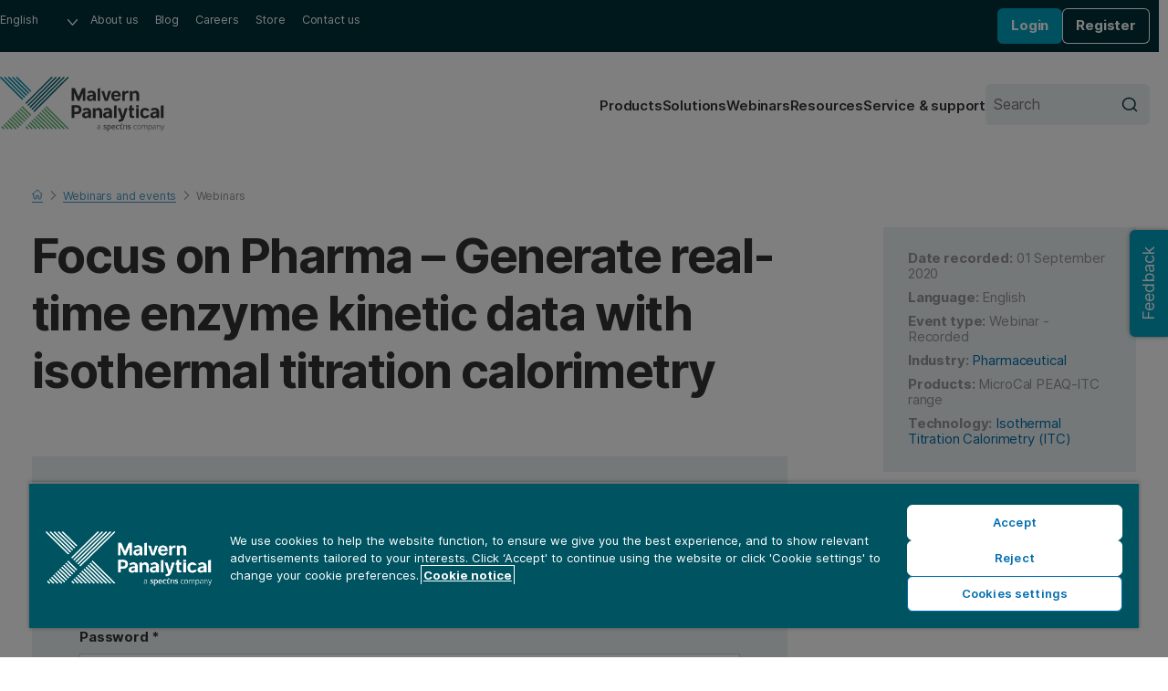

--- FILE ---
content_type: text/html; charset=utf-8
request_url: https://www.malvernpanalytical.com/en/learn/events-and-training/webinars/w200901microcalenzymes
body_size: 10813
content:

<!DOCTYPE html>
<!--[if lt IE 7]><html class="no-js lt-ie9 lt-ie8 lt-ie7"><![endif]-->
<!--[if IE 7]><html class="no-js lt-ie9 lt-ie8"><![endif]-->
<!--[if IE 8]><html class="no-js lt-ie9"><![endif]-->
<!--[if gt IE 8]><!-->
<html lang="en-US" dir="ltr">
<!--<![endif]-->
<head>
            <meta charset="UTF-8">
        <meta http-equiv="Content-type" content="text/html;charset=UTF-8">
        <meta http-equiv="X-UA-Compatible" content="IE=edge">
        <meta name="robots" content="NOODP,NOYDIR">
        <meta name="viewport" content="width=device-width, initial-scale=1">
        <title>Focus on Pharma – Generate real-time enzyme kinetic data with isothermal titration calorimetry | Malvern Panalytical</title>
        <meta name="title" content="Focus on Pharma – Generate real-time enzyme kinetic data with isothermal titration calorimetry | Malvern Panalytical">
        <meta name="description" content="Focus on Pharma – Generate real-time enzyme kinetic data with isothermal titration calorimetry">
        <meta name="keywords" content="">
        <meta name="revised" content="9/22/2025 8:37:52 AM">
        <meta name="naver-site-verification" content="d7b8353f897be16808db2a2fa0c0585265df7112" />
        <link rel="canonical" href="https://www.malvernpanalytical.com/en/learn/events-and-training/webinars/w200901microcalenzymes">
        <link rel="icon" type="image/svg+xml" href="/resource/svg/favicon.svg">
        <link rel="apple-touch-icon" sizes="180x180" href="/resource/img/apple-touch-icon.png">
        <link rel="mask-icon" href="/resource/svg/safari-pinned-tab.svg" color="#00a2c2">
        <link rel="manifest" href="/manifest.json">
        <meta name="theme-color" content="#005461">
        <meta property="og:type" content="website" />
        <meta property="og:url" content="https://www.malvernpanalytical.com/en/learn/events-and-training/webinars/w200901microcalenzymes" />
        <meta property="og:title" content="Focus on Pharma – Generate real-time enzyme kinetic data with isothermal titration calorimetry" />
        <meta property="og:description" content="Focus on Pharma – Generate real-time enzyme kinetic data with isothermal titration calorimetry" />
        <meta property="og:image" content="/resource/img/malvern-panalytical-icon.svg" />
        <meta property="og:image:type" content="image/svg+xml" />
        <meta property="og:image" content="/resource/img/malvern-panalytical-icon.png" />
        <meta property="og:image:type" content="image/png" />
        <meta name="twitter:url" content="https://www.malvernpanalytical.com/en/learn/events-and-training/webinars/w200901microcalenzymes" />
        <meta name="twitter:title" content="Focus on Pharma – Generate real-time enzyme kinetic data with isothermal titration calorimetry" />
        <meta name="twitter:description" content="Focus on Pharma – Generate real-time enzyme kinetic data with isothermal titration calorimetry" />
        <meta name="twitter:image" content="/resource/img/malvern-panalytical-icon.svg" />
        <meta name="twitter:image" content="/resource/img/malvern-panalytical-icon.png" />
                    <link rel="alternate" hreflang="en" href="https://www.malvernpanalytical.com/en/learn/events-and-training/webinars/w200901microcalenzymes" />
                    <link rel="alternate" hreflang="x-default" href="https://www.malvernpanalytical.com/en/learn/events-and-training/webinars/w200901microcalenzymes" />
                    <link rel="alternate" hreflang="fr" href="https://www.malvernpanalytical.com/fr/learn/events-and-training/webinars/w200901microcalenzymes" />
                    <link rel="alternate" hreflang="zh-hans-cn" href="https://www.malvernpanalytical.com.cn/learn/events-and-training/webinars/w200901microcalenzymes" />
                    <link rel="alternate" hreflang="pt" href="https://www.malvernpanalytical.com/br/learn/events-and-training/webinars/w200901microcalenzymes" />
                    <link rel="alternate" hreflang="de" href="https://www.malvernpanalytical.com/de/learn/events-and-training/webinars/w200901microcalenzymes" />
                    <link rel="alternate" hreflang="ja" href="https://www.malvernpanalytical.com/jp/learn/events-and-training/webinars/w200901microcalenzymes" />
                    <link rel="alternate" hreflang="ko" href="https://www.malvernpanalytical.com/kr/learn/events-and-training/webinars/w200901microcalenzymes" />
                    <link rel="alternate" hreflang="ru" href="https://www.malvernpanalytical.com/ru/learn/events-and-training/webinars/w200901microcalenzymes" />
                    <link rel="alternate" hreflang="es" href="https://www.malvernpanalytical.com/es/learn/events-and-training/webinars/w200901microcalenzymes" />
                    <link rel="alternate" hreflang="zh-hans-tw" href="https://www.malvernpanalytical.com/tw/learn/events-and-training/webinars/w200901microcalenzymes" />
            <link rel="preconnect" href="https://unpkg.com" crossorigin>
            <link rel="dns-prefetch" href="https://unpkg.com">
        <link rel="preconnect" href="https://cdn.cookielaw.org" crossorigin>
        <link rel="dns-prefetch" href="https://cdn.cookielaw.org">
        <link rel="preconnect" href="https://www.googletagmanager.com" crossorigin>
        <link rel="dns-prefetch" href="https://www.googletagmanager.com">
        <link rel="preconnect" href="https://cdn.matomo.cloud" crossorigin>
        <link rel="dns-prefetch" href="https://cdn.matomo.cloud">
        <link rel="preconnect" href="https://dev.visualwebsiteoptimizer.com" crossorigin>
        <link rel="dns-prefetch" href="https://dev.visualwebsiteoptimizer.com">
            <link rel="stylesheet" href="https://unpkg.com/mp-design-system@2.0.62/dist/build/scss/mp-www-legacy.css" integrity="sha384-RrdxMeHyzJEFsWtpMEru+Y4hHDWHXIQNaJoEPnxKAHewlL6zS1xKFWSKIO0zvZbp" crossorigin="anonymous">
            <link rel="stylesheet" href="https://unpkg.com/mp-design-system@2.0.62/dist/build/scss/mp-www.css" integrity="sha384-15+vozY5gt/YsM9v+j+gBJP0ol7hO3USG+dyymU2h5+yz4H6f+ckcC8eZojayDDm" crossorigin="anonymous">
        <link rel="stylesheet" href="/resource/css/main.min.css?v=639014913460000000">
                <script>
                (function (w, d, s, l, i) {
                        w[l] = w[l] || []; w[l].push({
                            'gtm.start':
                                new Date().getTime(), event: 'gtm.js'
                        }); var f = d.getElementsByTagName(s)[0],
                            j = d.createElement(s), dl = l != 'dataLayer' ? '&l=' + l : ''; j.async = true; j.src =
                                'https://www.googletagmanager.com/gtm.js?id=' + i + dl + '&gtm_auth=y-UTGOwgbFhIaNuCJ4Qt8A&gtm_preview=env-2&gtm_cookies_win=x'; f.parentNode.insertBefore(j, f);
                })(window, document, 'script', 'dataLayer', 'GTM-5NCVB74');
                </script>
            <script src="https://unpkg.com/vue@3.4.13/dist/vue.global.prod.js" integrity="sha384-NAMOHLxurd2vhpndxJN+ajXCbIBiLzXb8eEyJuhhXeXch4CUr8QiEIXbYUnoyd+f" crossorigin="anonymous"></script>
        <script>
            var _paq = window._paq = window._paq || [];
            _paq.push(["setCookieDomain", "*.malvernpanalytical.com"]);
            _paq.push(["setExcludedQueryParams", ["campaignid", "adgroupid", "creative", "keyword", "matchtype", "network", "device", "pk_adgroupid", "NaPM", "n_media", "n_query", "n_rank", "_gl", "_hsmi", "n_ad_group", "redirect", "product", "productname", "n_ad", "uuid", "testind"]]);
            _paq.push(["setExcludedReferrers", ["Array", "stg.malvernpanalytical.com", "acc.malvernpanalytical.com", "acc-stg.malvernpanalytical.com", "dev.malvernpanalytical.com", "devstg.malvernpanalytical.com"]]);
            _paq.push(['trackPageView']);
            _paq.push(['enableLinkTracking']);
            (function () {
                var u = "https://malvernpanalytical.matomo.cloud/";
                _paq.push(['setTrackerUrl', u + 'matomo.php']);
                _paq.push(['setSiteId', '1']);
                var d = document, g = d.createElement('script'), s = d.getElementsByTagName('script')[0];
                g.async = true; g.src = '//cdn.matomo.cloud/malvernpanalytical.matomo.cloud/matomo.js'; s.parentNode.insertBefore(g, s);
            })();
        </script>
        <script id="vwoCode" class="optanon-category-C0002" type="text/plain">
            window._vwo_code || (function() {
            var account_id=603175,
            version=2.1,
            settings_tolerance=2000,
            hide_element='body',
            hide_element_style = 'opacity:0 !important;filter:alpha(opacity=0) !important;background:none !important;transition:none !important;',
            f=false,w=window,d=document,v=d.querySelector('#vwoCode'),cK='_vwo_'+account_id+'_settings',cc={};try{var c=JSON.parse(localStorage.getItem('_vwo_'+account_id+'_config'));cc=c&&typeof c==='object'?c:{}}catch(e){}var stT=cc.stT==='session'?w.sessionStorage:w.localStorage;code={nonce:v&&v.nonce,library_tolerance:function(){return typeof library_tolerance!=='undefined'?library_tolerance:undefined},settings_tolerance:function(){return cc.sT||settings_tolerance},hide_element_style:function(){return'{'+(cc.hES||hide_element_style)+'}'},hide_element:function(){if(performance.getEntriesByName('first-contentful-paint')[0]){return''}return typeof cc.hE==='string'?cc.hE:hide_element},getVersion:function(){return version},finish:function(e){if(!f){f=true;var t=d.getElementById('_vis_opt_path_hides');if(t)t.parentNode.removeChild(t);if(e)(new Image).src='https://dev.visualwebsiteoptimizer.com/ee.gif?a='+account_id+e}},finished:function(){return f},addScript:function(e){var t=d.createElement('script');t.type='text/javascript';if(e.src){t.src=e.src}else{t.text=e.text}v&&t.setAttribute('nonce',v.nonce);d.getElementsByTagName('head')[0].appendChild(t)},load:function(e,t){var n=this.getSettings(),i=d.createElement('script'),r=this;t=t||{};if(n){i.textContent=n;d.getElementsByTagName('head')[0].appendChild(i);if(!w.VWO||VWO.caE){stT.removeItem(cK);r.load(e)}}else{var o=new XMLHttpRequest;o.open('GET',e,true);o.withCredentials=!t.dSC;o.responseType=t.responseType||'text';o.onload=function(){if(t.onloadCb){return t.onloadCb(o,e)}if(o.status===200||o.status===304){_vwo_code.addScript({text:o.responseText})}else{_vwo_code.finish('&e=loading_failure:'+e)}};o.onerror=function(){if(t.onerrorCb){return t.onerrorCb(e)}_vwo_code.finish('&e=loading_failure:'+e)};o.send()}},getSettings:function(){try{var e=stT.getItem(cK);if(!e){return}e=JSON.parse(e);if(Date.now()>e.e){stT.removeItem(cK);return}return e.s}catch(e){return}},init:function(){if(d.URL.indexOf('__vwo_disable__')>-1)return;var e=this.settings_tolerance();w._vwo_settings_timer=setTimeout(function(){_vwo_code.finish();stT.removeItem(cK)},e);var t;if(this.hide_element()!=='body'){t=d.createElement('style');var n=this.hide_element(),i=n?n+this.hide_element_style():'',r=d.getElementsByTagName('head')[0];t.setAttribute('id','_vis_opt_path_hides');v&&t.setAttribute('nonce',v.nonce);t.setAttribute('type','text/css');if(t.styleSheet)t.styleSheet.cssText=i;else t.appendChild(d.createTextNode(i));r.appendChild(t)}else{t=d.getElementsByTagName('head')[0];var i=d.createElement('div');i.style.cssText='z-index: 2147483647 !important;position: fixed !important;left: 0 !important;top: 0 !important;width: 100% !important;height: 100% !important;background: white !important;display: block !important;';i.setAttribute('id','_vis_opt_path_hides');i.classList.add('_vis_hide_layer');t.parentNode.insertBefore(i,t.nextSibling)}var o=window._vis_opt_url||d.URL,s='https://dev.visualwebsiteoptimizer.com/j.php?a='+account_id+'&u='+encodeURIComponent(o)+'&vn='+version;if(w.location.search.indexOf('_vwo_xhr')!==-1){this.addScript({src:s})}else{this.load(s+'&x=true')}}};w._vwo_code=code;code.init();})();
        </script>

    
    
</head>

<body class="Event-Detail-Page mp">
    
    <noscript>
        <iframe src="https://www.googletagmanager.com/ns.html?id=GTM-5NCVB74&gtm_auth=y-UTGOwgbFhIaNuCJ4Qt8A&gtm_preview=env-2&gtm_cookies_win=x"
                height="0" width="0" style="display:none;visibility:hidden"></iframe>
    </noscript>
    
<div>
    

</div>
<nav class="c-skip-links" aria-label="Skip link">
    <ul class="c-skip-links__list">
        <li class="c-skip-links__item">
            <a href="#main-content" class="c-skip-links__link">Skip to main content</a>
        </li>
        <li class="c-skip-links__item"><a href="#footer" class="c-skip-links__link">Skip to footer</a></li>
    </ul>
</nav>
<header class="c-header" aria-label="Website header">
    
<div class="c-header__primary">
    <nav class="c-navigation c-navigation--corporate" aria-label="Corporate navigation">
        <ul class="c-navigation__list">
            <li class="c-navigation__item c-form c-form--language">
                <div class="c-form__input-wrap">
                    <label class="u-hidden" for="header-language">Language</label>
                    <select id="header-language" class="c-input c-input--select" name="header-language" onchange="location = this.value;" onkeydown="if(event.key === 'Enter'){ location = this.value; }" aria-label="Select website language">
                        
            <option value="https://www.malvernpanalytical.com/de/learn/events-and-training/webinars/w200901microcalenzymes" data-href="//www.malvernpanalytical.com/de/learn/events-and-training/webinars/w200901microcalenzymes">Deutsch</option>
            <option value="https://www.malvernpanalytical.com/en/learn/events-and-training/webinars/w200901microcalenzymes" data-href="//www.malvernpanalytical.com/en/learn/events-and-training/webinars/w200901microcalenzymes" selected="selected">English</option>
            <option value="https://www.malvernpanalytical.com/es/learn/events-and-training/webinars/w200901microcalenzymes" data-href="//www.malvernpanalytical.com/es/learn/events-and-training/webinars/w200901microcalenzymes">Espa&#241;ol</option>
            <option value="https://www.malvernpanalytical.com/fr/learn/events-and-training/webinars/w200901microcalenzymes" data-href="//www.malvernpanalytical.com/fr/learn/events-and-training/webinars/w200901microcalenzymes">Fran&#231;ais</option>
            <option value="https://www.malvernpanalytical.com/br/learn/events-and-training/webinars/w200901microcalenzymes" data-href="//www.malvernpanalytical.com/br/learn/events-and-training/webinars/w200901microcalenzymes">Portugu&#234;s</option>
            <option value="https://www.malvernpanalytical.com/kr/learn/events-and-training/webinars/w200901microcalenzymes" data-href="//www.malvernpanalytical.com/kr/learn/events-and-training/webinars/w200901microcalenzymes">한국어</option>
            <option value="https://www.malvernpanalytical.com/jp/learn/events-and-training/webinars/w200901microcalenzymes" data-href="//www.malvernpanalytical.com/jp/learn/events-and-training/webinars/w200901microcalenzymes">日本語</option>
            <option value="https://www.malvernpanalytical.com.cn/learn/events-and-training/webinars/w200901microcalenzymes" data-href="//www.malvernpanalytical.com.cn/learn/events-and-training/webinars/w200901microcalenzymes">简体中文</option>
            <option value="https://www.malvernpanalytical.com/tw/learn/events-and-training/webinars/w200901microcalenzymes" data-href="//www.malvernpanalytical.com/tw/learn/events-and-training/webinars/w200901microcalenzymes">繁體中文</option>

                    </select>
                </div>
            </li>
            <li class="c-navigation__item">
                <a class="c-navigation__link" href="/en/about-us">About us</a>
            </li>
            <li class="c-navigation__item">
                <a class="c-navigation__link" href="/en/learn/knowledge-center/insights">Blog</a>
            </li>
            <li class="c-navigation__item">
                <a class="c-navigation__link" href="/en/about-us/work-with-us">Careers</a>
            </li>
                <li class="c-navigation__item">
                    <a class="c-navigation__link" href="https://mystore.malvernpanalytical.com/mystore/s/" target="_blank">Store</a>
                </li>
            <li class="c-navigation__item">
                <a class="c-navigation__link" href="/en/about-us/contact-us/">Contact us</a>
            </li>
        </ul>
    </nav>
    <div id="account-logged-out" class="c-header__group u-hidden">
        <a id="LoginView1_LinkButton" class="c-button c-button--blue c-button--small" href="/en/support/login">Login</a>
        <a id="LoginView1_LinkButton2" class="c-button c-button--outline-white c-button--small" href="/en/profile/register">Register</a>
    </div>
    <div id="account-logged-in" class="c-header__group u-hidden">
        <a id="editProfile" class="c-button c-button--outline-white c-button--small" href="/en/profile">Edit profile</a>
        <form action="/en/learn/events-and-training/webinars/w200901microcalenzymes" method="post">
            <input id="Logout" name="Logout" type="submit" value="Logout" class="c-button c-button--blue c-button--small" />
        </form>
    </div>
</div>
    <div class="c-header__secondary">
    <a class="c-header__logo" href="/en" aria-label="Home">
        <img src="/resource/img/malvernpanalyticallogo.svg" alt="Malvern Panalytical" width="216" />
    </a>
    <div class="c-header__group">
        
<nav class="c-navigation c-navigation--website" aria-label="Website navigation">
    <ul class="c-navigation__list">
        <li class="c-navigation__item">
            <a class="c-navigation__link" href="/en/products">Products</a>
        </li>
        <li class="c-navigation__item">
            <a class="c-navigation__link" href="/en/solutions">Solutions</a>
        </li>
        <li class="c-navigation__item">
            <a class="c-navigation__link" href="/en/learn/events-and-training/">Webinars</a>
        </li>
        <li class="c-navigation__item">
            <a class="c-navigation__link" href="/en/learn/knowledge-center/">Resources</a>
        </li>
        <li class="c-navigation__item">
            <a class="c-navigation__link" href="/en/support">Service &amp; support</a>
        </li>
    </ul>
</nav>
        <form class="c-header__search c-form c-form--search" action="/en/search" method="get">
            <div class="c-form__input-wrap">
                <label for="header-site-search" class="u-hidden">Search</label>
                <input id="header-site-search" placeholder="Search" type="search" name="q" class="c-input c-input--alt c-input--with-button" />
                <button type="submit">
                    <svg role="img" aria-hidden="true" focusable="false" class="mp c-icon c-icon--search">
                        <use xlink:href="/resource/svg/sprite.svg#search"></use>
                    </svg>
                </button>
            </div>
        </form>
        <button class="c-navicon c-navicon--open" aria-label="Open navigation" aria-controls="overlay-menu" aria-expanded="false">
            <i aria-hidden="true"></i> <i aria-hidden="true"></i> <i aria-hidden="true"></i>
        </button>
    </div>
</div>


    <div id="overlay-menu" class="c-header__overlay" aria-hidden="true" aria-modal="true">
        <button class="c-navicon c-navicon--close" aria-label="Close navigation" aria-controls="overlay-menu">
            <i aria-hidden="true"></i> <i aria-hidden="true"></i> <i aria-hidden="true"></i>
        </button>

<nav class="c-navigation c-navigation--website" aria-label="Website navigation">
    <ul class="c-navigation__list">
        <li class="c-navigation__item">
            <a class="c-navigation__link" href="/en/products">Products</a>
        </li>
        <li class="c-navigation__item">
            <a class="c-navigation__link" href="/en/solutions">Solutions</a>
        </li>
        <li class="c-navigation__item">
            <a class="c-navigation__link" href="/en/learn/events-and-training/">Webinars</a>
        </li>
        <li class="c-navigation__item">
            <a class="c-navigation__link" href="/en/learn/knowledge-center/">Resources</a>
        </li>
        <li class="c-navigation__item">
            <a class="c-navigation__link" href="/en/support">Service &amp; support</a>
        </li>
    </ul>
</nav>                <nav class="c-navigation c-navigation--corporate" aria-label="Corporate navigation">
            <ul class="c-navigation__list">
                <li class="c-navigation__item c-form c-form--language">
                    <div class="c-form__input-wrap">
                        <label class="u-hidden" for="header-overlay-language">Language</label>
                        <select id="header-overlay-language" class="c-input c-input--select" name="header-overlay-language" onchange="location = this.value;" onkeydown="if(event.key === 'Enter'){ location = this.value; }" aria-label="Select website language">
                            
            <option value="https://www.malvernpanalytical.com/de/learn/events-and-training/webinars/w200901microcalenzymes" data-href="//www.malvernpanalytical.com/de/learn/events-and-training/webinars/w200901microcalenzymes">Deutsch</option>
            <option value="https://www.malvernpanalytical.com/en/learn/events-and-training/webinars/w200901microcalenzymes" data-href="//www.malvernpanalytical.com/en/learn/events-and-training/webinars/w200901microcalenzymes" selected="selected">English</option>
            <option value="https://www.malvernpanalytical.com/es/learn/events-and-training/webinars/w200901microcalenzymes" data-href="//www.malvernpanalytical.com/es/learn/events-and-training/webinars/w200901microcalenzymes">Espa&#241;ol</option>
            <option value="https://www.malvernpanalytical.com/fr/learn/events-and-training/webinars/w200901microcalenzymes" data-href="//www.malvernpanalytical.com/fr/learn/events-and-training/webinars/w200901microcalenzymes">Fran&#231;ais</option>
            <option value="https://www.malvernpanalytical.com/br/learn/events-and-training/webinars/w200901microcalenzymes" data-href="//www.malvernpanalytical.com/br/learn/events-and-training/webinars/w200901microcalenzymes">Portugu&#234;s</option>
            <option value="https://www.malvernpanalytical.com/kr/learn/events-and-training/webinars/w200901microcalenzymes" data-href="//www.malvernpanalytical.com/kr/learn/events-and-training/webinars/w200901microcalenzymes">한국어</option>
            <option value="https://www.malvernpanalytical.com/jp/learn/events-and-training/webinars/w200901microcalenzymes" data-href="//www.malvernpanalytical.com/jp/learn/events-and-training/webinars/w200901microcalenzymes">日本語</option>
            <option value="https://www.malvernpanalytical.com.cn/learn/events-and-training/webinars/w200901microcalenzymes" data-href="//www.malvernpanalytical.com.cn/learn/events-and-training/webinars/w200901microcalenzymes">简体中文</option>
            <option value="https://www.malvernpanalytical.com/tw/learn/events-and-training/webinars/w200901microcalenzymes" data-href="//www.malvernpanalytical.com/tw/learn/events-and-training/webinars/w200901microcalenzymes">繁體中文</option>

                        </select>
                    </div>
                </li>
                <li class="c-navigation__item">
                    <a class="c-navigation__link" href="/en/about-us">About us</a>
                </li>
                <li class="c-navigation__item">
                    <a class="c-navigation__link" href="/en/learn/knowledge-center/insights">Blog</a>
                </li>
                <li class="c-navigation__item">
                    <a class="c-navigation__link" href="/en/about-us/work-with-us">Careers</a>
                </li>
                <li class="c-navigation__item">
                    <a class="c-navigation__link" href="https://mystore.malvernpanalytical.com/mystore/s/" target="_blank">Store</a>
                </li>
                <li class="c-navigation__item">
                    <a class="c-navigation__link" href="/en/about-us/contact-us/">Contact us</a>
                </li>
            </ul>
        </nav>
        <form class="c-header__search c-form c-form--search" action="/en/search" method="get">
            <div class="c-form__input-wrap">
                <label for="header-overlay-site-search" class="u-hidden">Search</label>
                <input id="header-overlay-site-search" placeholder="Search" type="search" name="q" class="c-input c-input--alt c-input--with-button" />
                <button type="submit">
                    <svg role="img" aria-hidden="true" focusable="false" class="mp c-icon c-icon--search">
                        <use xlink:href="/resource/svg/sprite.svg#search"></use>
                    </svg>
                </button>
            </div>
        </form>
    </div>
</header>






<div class="u-wrap u-pad-top-m-l u-pad-bottom-l" >
        <nav class="c-breadcrumb c-breadcrumb--dark" aria-label="Breadcrumb">
            

    <ol id="breadcrumb" class="c-breadcrumb__list" role="list" itemscope itemtype="https://schema.org/BreadcrumbList">
            <li class="c-breadcrumb__item" role="listitem" itemscope itemtype="https://schema.org/ListItem" itemprop="itemListElement">

                    <a href="/en" class="c-breadcrumb__link" itemprop="item">
                        <span itemprop="name">
                            <svg role="img" aria-hidden="true" focusable="false" class="mp c-icon c-icon--home">
                                <use xlink:href="/resource/svg/sprite.svg#home"></use>
                            </svg>
                            <span class="u-hidden">Home</span>
                        </span>
                    </a>
                    <meta itemprop="position" content="1" />
            </li>
            <li class="c-breadcrumb__item" role="listitem" itemscope itemtype="https://schema.org/ListItem" itemprop="itemListElement">

                            <svg role="img" aria-hidden="true" focusable="false" class="mp c-icon c-icon--chevron-down u-hidden">
                                <use xlink:href="/resource/svg/sprite.svg#chevron-down"></use>
                            </svg>
                            <a href="/en/learn" class="c-breadcrumb__link u-hidden" itemprop="item">
                                <span itemprop="name">Learn</span>
                            </a>
                            <meta itemprop="position" content="2" />
            </li>
            <li class="c-breadcrumb__item" role="listitem" itemscope itemtype="https://schema.org/ListItem" itemprop="itemListElement">

<svg role="img" aria-hidden="true" focusable="false" class="mp c-icon c-icon--chevron-down">
                                <use xlink:href="/resource/svg/sprite.svg#chevron-down"></use>
                            </svg>
                            <a href="/en/learn/events-and-training" class="c-breadcrumb__link" itemprop="item">
                                <span itemprop="name">Webinars and events</span>
                            </a>
                            <meta itemprop="position" content="3" />
            </li>
            <li class="c-breadcrumb__item" role="listitem" itemscope itemtype="https://schema.org/ListItem" itemprop="itemListElement">

                    <svg role="img" aria-hidden="true" focusable="false" class="mp c-icon c-icon--chevron-down">
                        <use xlink:href="/resource/svg/sprite.svg#chevron-down"></use>
                    </svg>
                    <a href="/en/learn/events-and-training?size=n_10_n&amp;filters%5B0%5D%5Bfield%5D=startdate&amp;filters%5B0%5D%5Bvalues%5D%5B0%5D%5Bfrom%5D=2024-10-31T00:00:00.000Z&amp;filters%5B0%5D%5Btype%5D=all&amp;filters%5B1%5D%5Bfield%5D=eventtype_bizaboo&amp;filters%5B1%5D%5Bvalues%5D%5B0%5D=Webinar&amp;filters%5B1%5D%5Bvalues%5D%5B1%5D=Launch%20Event&amp;filters%5B1%5D%5Btype%5D=any&amp;sort-field=startdate&amp;sort-direction=asc" itemprop="item">
                        <span class="c-breadcrumb__current" aria-current="page" itemprop="name">Webinars</span>
                    </a>
                    <meta itemprop="position" content="4" />
            </li>
    </ol>



        </nav>
    <div class="o-grid o-grid--layout o-grid--8/3 o-grid--float u-margin-bottom-l">
        <header class="u-margin-bottom-m u-flow">
            <h1 class="c-h c-h--page-title" >Focus on Pharma – Generate real-time enzyme kinetic data with isothermal titration calorimetry</h1>
        </header>
        <aside class="u-flow u-sticky u-sticky--gutter">
<div class="mp c-meta-box">


        <ul class="u-flow--2xs u-link-inside u-grey-step-1">

                <li>
                    <strong>Date recorded:</strong>

                    <span>
                        01 September 2020
                    </span>
                </li>
                            <li id="meta-box__language">
                    <strong>Language:</strong>
                    <span>
English                    </span>
                </li>
                            <li id="meta-box__event-type">
                    <strong>Event type:</strong>
                    <span>
                        Webinar - Recorded
                    </span>
                </li>
                            <li id="meta-box__industry">
                    <strong>Industry:</strong>
                    
        <span><a href="/en/industries/pharmaceuticals">Pharmaceutical</a></span>


                </li>

                <li id="meta-box__products">
                    <strong>Products:</strong>
                    
        <span> MicroCal PEAQ-ITC range </span>


                </li>

                <li id="meta-box__technology">
                    <strong>Technology:</strong>
                    
        <span><a href="/en/products/technology/microcalorimetry/isothermal-titration-calorimetry">Isothermal Titration Calorimetry (ITC)</a></span>


                </li>
        </ul>
    </div>


    <a class="mp c-button" href="/en/about-us/contact-us/sales" target="" onclick="gtag('event', 'button_click', {'origin_url': 'http://www.malvernpanalytical.com/en/learn/events-and-training/webinars/w200901microcalenzymes', 'button_text': 'Contact sales', 'destination_url': '/en/about-us/contact-us/sales'}); _paq.push(['trackEvent', 'Button click', 'Contact sales', '/en/about-us/contact-us/sales']);">
        Contact sales
    </a>
        </aside>
        <main class="u-flow--m u-margin-top-m">
            



<div class="u-bg-petrol-step-3">
<form action="/en/learn/events-and-training/webinars/w200901microcalenzymes" method="post"><input id="LoginSubmission" name="LoginSubmission" type="hidden" value="" />        <fieldset class="c-fieldset">
            <div class="u-flow--m u-pad-y-m-l u-pad-x-s-xl">
                <h2 class="c-h c-h--step-3">Log in to watch this webinar</h2>

                <div>
                    <label class="c-label" for="UserName">
                        Email address <span class="required">*</span>
                    </label>
                            <input type="text" class="c-input" name="EmailId" value="" placeholder="Please enter your email address." id="EmailId"   required />

                </div>
                <div>
                    <label class="c-label" for="Password">
                        Password <span class="required">*</span>
                    </label>
                            <input type="password" class="c-input" name="Password" value="" placeholder="Please enter a password." id="Password"   required />

                </div>
                <div class="u-split">
                    

    <button id="Login" class="mp c-button" name="Login" value="Login" target="" >
        Login
    </button>


                    <a class="u-link" href="/en/profile/password-reminder">Forgotten password?</a>
                </div>
            </div>
            <div class="u-border-top u-pad-y-m-l u-pad-x-s-xl">
                Not registered yet?
                <a class="u-link" href="/en/profile/register?redirect=/en/learn/events-and-training/webinars/w200901microcalenzymes">Create an account</a>
            </div>
        </fieldset>
</form></div>
    <div id="bodyContent" class="mp o-prose u-flow--prose o-prose--with-lede" >
        
			<p>Approach early-stage drug discovery armed with greater insight, by using the advanced isothermal titration microcalorimetry (ITC) capabilities of the MicroCal PEAQ-ITC.
<br />
Find out how ITC is being successfully applied to study enzyme kinetics and enzyme inhibition. Discover how to refine your experiments and workflows to generate meaningful data quickly and gain deeper insights into structure-function relationships and the mechanisms of binding.</p>
			<p>In this webinar, we will cover: </p>
			<ul>
				<li>How ITC generates real-time, enzyme kinetics data, comparable to other enzyme assays </li>
				<li>The enzyme kinetics functions in the MicroCal PEAQ-ITC software </li>
				<li>How to quickly design experimental parameters and analyze ITC data </li>
			</ul>
			<p>Join our Focus on Pharma webinar series. In each webinar, we focus on a key challenge facing the pharmaceutical industry. Our aim is to show you how technology can help you overcome these challenges to develop drug products more quickly and efficiently.</p>
		
    </div>
    <script>var ledeP = document.querySelector(".o-prose--with-lede p:first-child"); "" == document.querySelector(".o-prose--with-lede p:first-child").innerHTML && (ledeP.parentNode.removeChild(ledeP), ledeP = document.querySelector(".o-prose--with-lede p:first-child")), ledeP.innerHTML.indexOf("<br><br>") > -1 ? ledeP.outerHTML = "<p>" + ledeP.innerHTML.replace("<br><br>", "</p><p>") + "</p>" : ledeP.innerHTML.indexOf("<br>") > -1 && (ledeP.outerHTML = "<p>" + ledeP.innerHTML.replace("<br>", "</p><p>") + "</p>");</script>

    <h2 id="speakers">Speakers</h2>
    <div class="mp o-prose u-flow--prose" >
        
			<p>
				<strong>Verna Frasca</strong>
				 Ph.D. - Sector Development Manager – Pharma +amp;amp; Food (Americas)
			</p>
		
    </div>

    <h2 id="moreInformation">More information</h2>
    <div class="mp o-prose u-flow--prose" >
        
			<p>
				<strong>- Who should attend?</strong>
				<br />
				
Scientists working with the characterization and development of enzymes for life science research or drug discovery/development. Anyone using ITC for binding analysis. Those interested in learning about new ITC applications, understanding how ITC is used, and how it compares to other enzyme assays.
			</p>
			<p>
				<br />
				<strong>- What will you learn?</strong>
				<br />
				
Use and functionality of the MicroCal ITC instrument for enzyme assays. You will gain deeper insights into structure-function relationships and the mechanisms of binding plus, understand how the new features of PEAQ-ITC software, streamline workflows and improve data analysis.
			</p>
		
    </div>

        </main>
    </div>
</div>



<script type="application/ld+json">
    {
        "@context": "https://schema.org",
        "@type": "Event",
        "@id": "http://www.malvernpanalytical.com/en/learn/events-and-training/webinars/w200901microcalenzymes/#event",
        "name": "Focus on Pharma – Generate real-time enzyme kinetic data with isothermal titration calorimetry",
        "description": "			&lt;p&gt;Approach early-stage drug discovery armed with greater insight, by using the advanced isothermal titration microcalorimetry (ITC) capabilities of the MicroCal PEAQ-ITC.&lt;br /&gt;Find out how ITC is being successfully applied to study enzyme kinetics and enzyme inhibition. Discover how to refine your experiments and workflows to generate meaningful data quickly and gain deeper insights into structure-function relationships and the mechanisms of binding.&lt;/p&gt;			&lt;p&gt;In this webinar, we will cover:&#160;&lt;/p&gt;			&lt;ul&gt;				&lt;li&gt;How ITC generates real-time, enzyme kinetics data, comparable to other enzyme assays&#160;&lt;/li&gt;				&lt;li&gt;The enzyme kinetics functions in the MicroCal PEAQ-ITC software&#160;&lt;/li&gt;				&lt;li&gt;How to quickly design experimental parameters and analyze ITC data&#160;&lt;/li&gt;			&lt;/ul&gt;			&lt;p&gt;Join our Focus on Pharma webinar series. In each webinar, we focus on a key challenge facing the pharmaceutical industry. Our aim is to show you how technology can help you overcome these challenges to develop drug products more quickly and efficiently.&lt;/p&gt;		",
        "image": "https://dam.malvernpanalytical.com/7fb71ea4-5cc3-42e7-9cf9-ada400bb611d/637340471216533195BQ_Original%20file.png",
        "startDate": "2020-09-01T10:30:00+00:00Z",
        "endDate": "2020-09-01T11:30:00+00:00Z",
        "eventStatus": "https://schema.org/EventMovedOnline",
        "eventAttendanceMode": "https://schema.org/OnlineEventAttendanceMode",
        "location": {
            "@type": "VirtualLocation",
            "url": "http://www.malvernpanalytical.com/en/learn/events-and-training/webinars/w200901microcalenzymes"
        },
        "organizer": {
            "@type": "Organization",
            "@id": "http://www.malvernpanalytical.com/#organization"
        }
    }
</script>







<footer id="footer" class="mp c-footer" role="contentinfo" >
        <div class="c-footer__primary u-wrap" aria-label="Footer" >
            
			<ul class="c-footer__sections">
				<li>
					<h4 class="c-h c-h--step--1 c-footer__subtitle">Popular links</h4>
					<ul>
						<li>
							<a href="/en/products/category/particle-size-analyzers">Particle size analyzers</a>
						</li>
						<li>
							<a href="/en/products/category/x-ray-diffractometers">X-ray diffractometers</a>
						</li>
						<li>
							<a href="/en/products/category/x-ray-fluorescence-spectrometers">XRF analyzers</a>
						</li>
						<li>
							<a href="/en/products/category/image-analyzers">Image analyzers</a>
						</li>
						<li>
							<a href="/en/products/category/thermal-analyzers">Thermal analyzers</a>
						</li>
						<li>
							<a href="/en/products/category/bet-surface-area-analyzers">BET surface area analyzers</a>
						</li>
						<li>
							<a href="/en/products/category/gas-pycnometers">Gas pycnometers</a>
						</li>
					</ul>
				</li>
				<li>
					<h4 class="c-h c-h--step--1 c-footer__subtitle">Support and services</h4>
					<ul>
						<li>
							<a title="Product support" href="/en/support">Product support</a>
						</li>
						<li>
							<a title="Events and training" href="/en/learn/events-and-training">Events and training</a>
						</li>
						<li>
							<a title="Knowledge Centre" href="/en/learn/knowledge-center">Knowledge center</a>
						</li>
						<li>
							<a title="Software downloads" href="/en/support/software-download">Software downloads</a>
						</li>
					</ul>
				</li>
				<li>
					<h4 class="c-h c-h--step--1 c-footer__subtitle">Company profile</h4>
					<ul>
						<li>
							<a title="About us" href="/en/about-us">About Malvern Panalytical</a>
						</li>
						<li>
							<a title="Careers at Malvern Panalytical" href="/en/about-us/work-with-us">Careers</a>
						</li>
						<li>
							<a title="Brands" href="/en/about-us/our-brands">Brands</a>
						</li>
						<li>
							<a title="Awards" href="/en/about-us/awards">Awards</a>
						</li>
						<li>
							<a title="Meet our experts" href="/en/about-us/meet-the-experts">Meet our experts</a>
						</li>
						<li>
							<a title="Ethics" href="/en/about-us/our-policies">Code of business ethics</a>
						</li>
						<li>
							<a href="https://www.malvernpanalytical.com/en/learn/knowledge-center?size=n_20_n&amp;filters%5B0%5D%5Bfield%5D=mp_documenttype_title&amp;filters%5B0%5D%5Bvalues%5D%5B0%5D=Press%20Release&amp;filters%5B0%5D%5Btype%5D=any&amp;sort-field=date&amp;sort-direction=desc" title="Press releases">Press releases</a>
						</li>
						<li>
							<a href="https://www.malvernpanalytical.com/en/learn/knowledge-center?size=n_20_n&amp;filters%5B0%5D%5Bfield%5D=mp_documenttype_title&amp;filters%5B0%5D%5Bvalues%5D%5B0%5D=Customer%20Story&amp;filters%5B0%5D%5Btype%5D=any&amp;sort-field=date&amp;sort-direction=desc" title="Customer stories">Customer stories</a>
						</li>
						<li>
							<a title="Sustainability" href="/en/about-us/sustainable-future">Sustainability</a>
						</li>
					</ul>
				</li>
				<li>
					<h4 class="c-h c-h--step--1 c-footer__subtitle">Legal information</h4>
					<ul>
						<li>
							<a title="Website disclaimer" href="/en/about-us/website-disclaimer">Website disclaimer</a>
						</li>
						<li>
							<a title="Terms of sale &amp; service" href="/en/about-us/terms-of-sale-and-service">Terms and conditions</a>
						</li>
						<li>
							<a title="Cookie notice" href="/en/about-us/privacy-policy">Cookie notice</a>
						</li>
						<li>
							<a title="Third party privacy notice" href="/en/about-us/third-party-privacy-notice">Third-party privacy notice</a>
						</li>
						<li>
							<a title="Intellectual property" href="/en/about-us/intellectual-property">Trademarks</a>
						</li>
						<li>
							<a title="Our policies" href="/en/about-us/our-policies">Our policies</a>
						</li>
						<li>
							<a title="Our policies" href="/en/about-us/our-policies">Anti-slavery and trafficking statement</a>
						</li>
					</ul>
				</li>
			</ul>
			<div class="c-footer__identity">
				<a href="/en" class="c-footer__logo">
					
              <img src="https://dam.malvernpanalytical.com/7b8878c1-d232-4baf-92ec-ae9700ab661d/MalvernPanalyticalLogoWhite_Original%20file.svg" style="width: 162px; height: 54px;" alt="Home" />

				</a>
				<ul class="c-footer__social">
					<li>
						<a href="https://facebook.com/MalvernPanalytical">
							
              <img src="https://dam.malvernpanalytical.com/57f7ad6e-6556-4d1d-8180-ae9700a67b31/MP%20Facebook%20icon_Original%20file.svg" alt="Facebook" class="c-icon" />

						</a>
					</li>
					<li>
						<a href="https://twitter.com/newsfrom_MP">
							
              <img src="https://dam.malvernpanalytical.com/cdd1f8a0-06d7-4f62-8e6f-b0f200a9e9f3/x-twitter-logo_Original%20file.svg" alt="Twitter" class="c-icon" />

						</a>
					</li>
					<li>
						<a href="https://www.malvernpanalytical.com/en/learn/knowledge-center?size=n_20_n&amp;filters%5B0%5D%5Bfield%5D=mp_documenttype_title&amp;filters%5B0%5D%5Bvalues%5D%5B0%5D=Insights&amp;filters%5B0%5D%5Btype%5D=any&amp;sort-field=date&amp;sort-direction=desc">
							
              <img src="https://dam.malvernpanalytical.com/ebf7b7af-4177-45e2-8388-ae9700a67b6a/MP%20RSS%20blog%20feed%20icon_Original%20file.svg" alt="Blog" class="c-icon" />

						</a>
					</li>
					<li>
						<a href="https://www.instagram.com/malvernpanalytical">
							
              <img src="https://dam.malvernpanalytical.com/41fc66b5-da41-443b-b537-ae9700a67a4c/MP%20instagram%20icon_Original%20file.svg" alt="Instagram" class="c-icon" />

						</a>
					</li>
					<li>
						<a href="https://www.linkedin.com/company/malvernpanalytical">
							
              <img src="https://dam.malvernpanalytical.com/2c4d1560-6d70-401c-802a-ae9700a679e8/MP%20Linkedin%20icon_Original%20file.svg" alt="LinkedIn" class="c-icon" />

						</a>
					</li>
					<li>
						<a href="https://www.youtube.com/c/MalvernPanalytical">
							
              <img src="https://dam.malvernpanalytical.com/fbab6bba-3efb-4f23-86a9-ae9700a67bf2/MP%20Youtube%20icon_Original%20file.svg" alt="Youtube" class="c-icon" />

						</a>
					</li>
				</ul>
			</div>
		

        </div>
        <style>
            .c-footer .mp-dynamicform.c-form {
                background: transparent;
                padding: 0;
            }

                .c-footer .mp-dynamicform.c-form .c-form__input {
                    color: #333;
                }
        </style>
        <script>
            document.addEventListener("DOMContentLoaded", function () {
                const footerIdentity = document.querySelector(".c-footer__identity");
                const footerIdentityPlaceholder = document.getElementById("mp-identity-placeholder");

                if (footerIdentity && footerIdentityPlaceholder) {
                    footerIdentityPlaceholder.replaceWith(footerIdentity);
                }
            });
        </script>

        <div class="c-footer__secondary">
            <div class="u-wrap">
                <div >
                    
			<ul class="c-footer__h-links">
				<li>
					<a title="Site Map" href="/en/about-us/site-map">Site map</a>
				</li>
				<li>
					<a href="#cookies" id="cookies" class="optanon-toggle-display" name="cookies">Cookie settings</a>
				</li>
			</ul>
		
                </div>
                <span >
                    © Copyright 2026 - Malvern Panalytical Ltd is a <a href="http://www.spectris.com/" target="_blank">Spectris</a> company
                </span>
            </div>
        </div>
</footer>





    

    
    
    <script src="/resource/js/account-status.min.js?v=639014913460000000" type="text/javascript" defer></script>
    
    <script src="/resource/js/mp-user-data.min.js?v=639014913460000000" type="text/javascript" defer></script>
        <script src="https://unpkg.com/mp-design-system@2.0.62/dist/build/js/mp-www.js" integrity="sha384-yJjX+yzO55apjMWcetQ4/Dn9audNB2bbjRkl/JepGR0saz3VowkWkX1k8tn4kL4x" crossorigin="anonymous" defer></script>
        <script src="https://unpkg.com/jquery@3.7.1/dist/jquery.min.js" integrity="sha384-1H217gwSVyLSIfaLxHbE7dRb3v4mYCKbpQvzx0cegeju1MVsGrX5xXxAvs/HgeFs" crossorigin="anonymous" defer></script>
    <script src="/resource/js/main.min.js?v=639014913460000000" type="text/javascript" defer></script>
    
    <script src="/resource/js/demandbase.min.js?v=639014913460000000" type="text/javascript" defer></script>
    
    <script type="text/javascript" defer>
        const shield = document.querySelector('img[src="https://p3.aprimocdn.net/malvernpanalytical/a2d29b47-f548-4104-82ad-ada400c38338/637353357645078214LB_Original%20file.png"]'); shield && shield.setAttribute('style', 'float:left; width:40px; height:48px');
    </script>
    
        <script type="text/javascript" defer>
            (function (i, s, o, g, r, a, m) {
                i['_heeet'] = r;
                i[r] = i[r] || function () {
                    (i[r].q = i[r].q || []).push(arguments)
                }, i[r].l = 1 * new Date();
                a = s.createElement(o),
                    m = s.getElementsByTagName(o)[0];
                a.async = 1;
                a.src = g;
                m.parentNode.insertBefore(a, m);
                a.addEventListener('load', function (e) {
                    heeetSaveJourney({ contentInfluenceTrackedPages: ['/'], enabledSubDomains: true });
                    heeet({ ga4MeasurementId: 'G-5CGPJV7J8P', formCssSelector: ["#dynamicForm"], data: 'Heeet__Data__c', contentInfluences: 'Heeet__Content_influences__c' });
                }, false);
            })(window, document, 'script', 'https://javascript.heeet.io', '_heeet');
        </script>

    
    <script type="text/javascript" defer>
        function getParam(e) { var t = RegExp("[?&]" + e + "=([^&]*)").exec(window.location.search); return t && decodeURIComponent(t[1].replace(/\+/g, " ")) } function getExpiryRecord(e) { return { value: e, expiryDate: new Date().getTime() + 7776e6 } } function addGclid() { var e, t = getParam("gclid"), a = null, r = getParam("gclsrc"), i = !r || -1 !== r.indexOf("aw");["gclid"].forEach(function (t) { document.getElementById(t) && (e = document.getElementById(t)) }), t && i && (a = getExpiryRecord(t), localStorage.setItem("gclid", JSON.stringify(a))); var n = a || JSON.parse(localStorage.getItem("gclid")), c = n && new Date().getTime() < n.expiryDate; e && c && (e.value = n.value) } window.addEventListener("load", addGclid);
    </script>
    
    <script src="/resource/js/auto-complete.min.js?v=639014913460000000" type="text/javascript" defer></script>
    
    <script id='cf-program-Q2Lnvh' src='https://cdn.horizons.confirmit.eu/loader?programKey=Q2Lnvh' async></script>
        <script src="//rum-static.pingdom.net/pa-623323e49034fb001100099e.js" defer></script>
    
    
    

    

<script type="application/ld+json">
        {
            "@context": "https://schema.org",
            "@graph": [
                {
                    "@type": "Organization",
                    "@id": "http://www.malvernpanalytical.com/#organization",
                    "url": "http://www.malvernpanalytical.com/",
                    "name": "Malvern Panalytical",
                    "alternateName": "Malvern Panalytical Limited",
                    "logo": { "@id": "http://www.malvernpanalytical.com/#logo" },
                    "sameAs": [
                        "https://facebook.com/MalvernPanalytical",
                        "https://twitter.com/newsfrom_MP",
                        "https://www.instagram.com/malvernpanalytical",
                        "https://www.linkedin.com/company/malvernpanalytical",
                        "https://www.youtube.com/c/MalvernPanalytical"
                    ]
                },
                {
                    "@type": "ImageObject",
                    "@id": "http://www.malvernpanalytical.com/#logo",
                    "url": "http://www.malvernpanalytical.com/resource/img/malvernpanalyticallogo.svg"
                },
                {
                    "@type": "WebSite",
                    "@id": "http://www.malvernpanalytical.com/#website",
                    "url": "http://www.malvernpanalytical.com/",
                    "name": "Malvern Panalytical",
                    "potentialAction": { "@id": "http://www.malvernpanalytical.com/#searchaction" },
                    "publisher": { "@id": "http://www.malvernpanalytical.com/#organization" }
                },
                {
                    "@type": "SearchAction",
                    "@id": "http://www.malvernpanalytical.com/#searchaction",
                    "target": "http://www.malvernpanalytical.com/en/search?q={search_term_string}",
                    "query-input": "required name=search_term_string"
                },
                {
                    "@type": "WebPage",
                    "@id": "http://www.malvernpanalytical.com/en/learn/events-and-training/webinars/w200901microcalenzymes#webpage",
                    "url": "http://www.malvernpanalytical.com/en/learn/events-and-training/webinars/w200901microcalenzymes",
                    "inLanguage": "",
                    "name": "",
                    "isPartOf": {
                        "@id": "http://www.malvernpanalytical.com/#website"
                    },
                    "publisher": {
                        "@id": "http://www.malvernpanalytical.com/#organization"
                    }
                }
            ]
        }
</script>
    

    
</body>
</html>

--- FILE ---
content_type: image/svg+xml
request_url: https://dam.malvernpanalytical.com/2c4d1560-6d70-401c-802a-ae9700a679e8/MP%20Linkedin%20icon_Original%20file.svg
body_size: 1101
content:
<?xml version="1.0" encoding="UTF-8" standalone="no"?>
<svg
   fill="#000000"
   viewBox="0 0 42 42"
   width="84"
   height="84"
   version="1.1"
   id="svg4"
   sodipodi:docname="MP Linkedin icon.svg"
   inkscape:version="1.1.2 (b8e25be833, 2022-02-05)"
   xmlns:inkscape="http://www.inkscape.org/namespaces/inkscape"
   xmlns:sodipodi="http://sodipodi.sourceforge.net/DTD/sodipodi-0.dtd"
   xmlns="http://www.w3.org/2000/svg"
   xmlns:svg="http://www.w3.org/2000/svg">
  <defs
     id="defs8" />
  <sodipodi:namedview
     id="namedview6"
     pagecolor="#ffffff"
     bordercolor="#666666"
     borderopacity="1.0"
     inkscape:pageshadow="2"
     inkscape:pageopacity="0.0"
     inkscape:pagecheckerboard="0"
     showgrid="false"
     inkscape:zoom="7.82"
     inkscape:cx="40.217391"
     inkscape:cy="41.68798"
     inkscape:window-width="2880"
     inkscape:window-height="1526"
     inkscape:window-x="-2891"
     inkscape:window-y="-11"
     inkscape:window-maximized="1"
     inkscape:current-layer="svg4" />
  <path
     d="M 37,0 H 5 C 2.24,0 0,2.24 0,5 v 32 c 0,2.76 2.24,5 5,5 h 32 c 2.76,0 5,-2.24 5,-5 V 5 C 42,2.24 39.76,0 37,0 Z M 13,16 V 35 H 7 V 16 Z M 7,10.47 c 0,-1.4000002 1.2,-2.4700002 3,-2.4700002 1.8,0 2.93,1.07 3,2.4700002 C 13,11.87 11.88,13 10,13 8.2,13 7,11.87 7,10.47 Z M 35,35 h -6 c 0,0 0,-9.26 0,-10 0,-2 -1,-4 -3.5,-4.04 H 25.42 C 23,20.96 22,23.02 22,25 c 0,0.91 0,10 0,10 H 16 V 16 h 6 v 2.56 c 0,0 1.93,-2.56 5.81,-2.56 3.97,0 7.19,2.73 7.19,8.26 z"
     id="path2"
     style="fill:#ffffff" />
</svg>


--- FILE ---
content_type: text/javascript; charset=utf-8
request_url: https://unpkg.com/vue@3.4.13/dist/vue.global.prod.js
body_size: 52767
content:
/**
* vue v3.4.13
* (c) 2018-present Yuxi (Evan) You and Vue contributors
* @license MIT
**/
var Vue=function(e){"use strict";function t(e,t){const n=new Set(e.split(","));return t?e=>n.has(e.toLowerCase()):e=>n.has(e)}const n={},s=[],o=()=>{},r=()=>!1,i=e=>111===e.charCodeAt(0)&&110===e.charCodeAt(1)&&(e.charCodeAt(2)>122||e.charCodeAt(2)<97),l=e=>e.startsWith("onUpdate:"),c=Object.assign,a=(e,t)=>{const n=e.indexOf(t);n>-1&&e.splice(n,1)},u=Object.prototype.hasOwnProperty,d=(e,t)=>u.call(e,t),p=Array.isArray,h=e=>"[object Map]"===x(e),f=e=>"[object Set]"===x(e),m=e=>"[object Date]"===x(e),g=e=>"function"==typeof e,v=e=>"string"==typeof e,y=e=>"symbol"==typeof e,b=e=>null!==e&&"object"==typeof e,_=e=>(b(e)||g(e))&&g(e.then)&&g(e.catch),S=Object.prototype.toString,x=e=>S.call(e),C=e=>x(e).slice(8,-1),k=e=>"[object Object]"===x(e),T=e=>v(e)&&"NaN"!==e&&"-"!==e[0]&&""+parseInt(e,10)===e,w=t(",key,ref,ref_for,ref_key,onVnodeBeforeMount,onVnodeMounted,onVnodeBeforeUpdate,onVnodeUpdated,onVnodeBeforeUnmount,onVnodeUnmounted"),N=t("bind,cloak,else-if,else,for,html,if,model,on,once,pre,show,slot,text,memo"),A=e=>{const t=Object.create(null);return n=>t[n]||(t[n]=e(n))},E=/-(\w)/g,I=A((e=>e.replace(E,((e,t)=>t?t.toUpperCase():"")))),R=/\B([A-Z])/g,O=A((e=>e.replace(R,"-$1").toLowerCase())),F=A((e=>e.charAt(0).toUpperCase()+e.slice(1))),L=A((e=>e?`on${F(e)}`:"")),M=(e,t)=>!Object.is(e,t),P=(e,t)=>{for(let n=0;n<e.length;n++)e[n](t)},$=(e,t,n)=>{Object.defineProperty(e,t,{configurable:!0,enumerable:!1,value:n})},B=e=>{const t=parseFloat(e);return isNaN(t)?e:t},V=e=>{const t=v(e)?Number(e):NaN;return isNaN(t)?e:t};let D;const U=()=>D||(D="undefined"!=typeof globalThis?globalThis:"undefined"!=typeof self?self:"undefined"!=typeof window?window:"undefined"!=typeof global?global:{}),j=t("Infinity,undefined,NaN,isFinite,isNaN,parseFloat,parseInt,decodeURI,decodeURIComponent,encodeURI,encodeURIComponent,Math,Number,Date,Array,Object,Boolean,String,RegExp,Map,Set,JSON,Intl,BigInt,console,Error");function H(e){if(p(e)){const t={};for(let n=0;n<e.length;n++){const s=e[n],o=v(s)?z(s):H(s);if(o)for(const e in o)t[e]=o[e]}return t}if(v(e)||b(e))return e}const q=/;(?![^(]*\))/g,W=/:([^]+)/,K=/\/\*[^]*?\*\//g;function z(e){const t={};return e.replace(K,"").split(q).forEach((e=>{if(e){const n=e.split(W);n.length>1&&(t[n[0].trim()]=n[1].trim())}})),t}function G(e){let t="";if(v(e))t=e;else if(p(e))for(let n=0;n<e.length;n++){const s=G(e[n]);s&&(t+=s+" ")}else if(b(e))for(const n in e)e[n]&&(t+=n+" ");return t.trim()}const J=t("html,body,base,head,link,meta,style,title,address,article,aside,footer,header,hgroup,h1,h2,h3,h4,h5,h6,nav,section,div,dd,dl,dt,figcaption,figure,picture,hr,img,li,main,ol,p,pre,ul,a,b,abbr,bdi,bdo,br,cite,code,data,dfn,em,i,kbd,mark,q,rp,rt,ruby,s,samp,small,span,strong,sub,sup,time,u,var,wbr,area,audio,map,track,video,embed,object,param,source,canvas,script,noscript,del,ins,caption,col,colgroup,table,thead,tbody,td,th,tr,button,datalist,fieldset,form,input,label,legend,meter,optgroup,option,output,progress,select,textarea,details,dialog,menu,summary,template,blockquote,iframe,tfoot"),X=t("svg,animate,animateMotion,animateTransform,circle,clipPath,color-profile,defs,desc,discard,ellipse,feBlend,feColorMatrix,feComponentTransfer,feComposite,feConvolveMatrix,feDiffuseLighting,feDisplacementMap,feDistantLight,feDropShadow,feFlood,feFuncA,feFuncB,feFuncG,feFuncR,feGaussianBlur,feImage,feMerge,feMergeNode,feMorphology,feOffset,fePointLight,feSpecularLighting,feSpotLight,feTile,feTurbulence,filter,foreignObject,g,hatch,hatchpath,image,line,linearGradient,marker,mask,mesh,meshgradient,meshpatch,meshrow,metadata,mpath,path,pattern,polygon,polyline,radialGradient,rect,set,solidcolor,stop,switch,symbol,text,textPath,title,tspan,unknown,use,view"),Q=t("annotation,annotation-xml,maction,maligngroup,malignmark,math,menclose,merror,mfenced,mfrac,mfraction,mglyph,mi,mlabeledtr,mlongdiv,mmultiscripts,mn,mo,mover,mpadded,mphantom,mprescripts,mroot,mrow,ms,mscarries,mscarry,msgroup,msline,mspace,msqrt,msrow,mstack,mstyle,msub,msubsup,msup,mtable,mtd,mtext,mtr,munder,munderover,none,semantics"),Z=t("area,base,br,col,embed,hr,img,input,link,meta,param,source,track,wbr"),Y=t("itemscope,allowfullscreen,formnovalidate,ismap,nomodule,novalidate,readonly");function ee(e){return!!e||""===e}function te(e,t){if(e===t)return!0;let n=m(e),s=m(t);if(n||s)return!(!n||!s)&&e.getTime()===t.getTime();if(n=y(e),s=y(t),n||s)return e===t;if(n=p(e),s=p(t),n||s)return!(!n||!s)&&function(e,t){if(e.length!==t.length)return!1;let n=!0;for(let s=0;n&&s<e.length;s++)n=te(e[s],t[s]);return n}(e,t);if(n=b(e),s=b(t),n||s){if(!n||!s)return!1;if(Object.keys(e).length!==Object.keys(t).length)return!1;for(const n in e){const s=e.hasOwnProperty(n),o=t.hasOwnProperty(n);if(s&&!o||!s&&o||!te(e[n],t[n]))return!1}}return String(e)===String(t)}function ne(e,t){return e.findIndex((e=>te(e,t)))}const se=(e,t)=>t&&t.__v_isRef?se(e,t.value):h(t)?{[`Map(${t.size})`]:[...t.entries()].reduce(((e,[t,n],s)=>(e[oe(t,s)+" =>"]=n,e)),{})}:f(t)?{[`Set(${t.size})`]:[...t.values()].map((e=>oe(e)))}:y(t)?oe(t):!b(t)||p(t)||k(t)?t:String(t),oe=(e,t="")=>{var n;return y(e)?`Symbol(${null!=(n=e.description)?n:t})`:e};let re,ie;class le{constructor(e=!1){this.detached=e,this._active=!0,this.effects=[],this.cleanups=[],this.parent=re,!e&&re&&(this.index=(re.scopes||(re.scopes=[])).push(this)-1)}get active(){return this._active}run(e){if(this._active){const t=re;try{return re=this,e()}finally{re=t}}}on(){re=this}off(){re=this.parent}stop(e){if(this._active){let t,n;for(t=0,n=this.effects.length;t<n;t++)this.effects[t].stop();for(t=0,n=this.cleanups.length;t<n;t++)this.cleanups[t]();if(this.scopes)for(t=0,n=this.scopes.length;t<n;t++)this.scopes[t].stop(!0);if(!this.detached&&this.parent&&!e){const e=this.parent.scopes.pop();e&&e!==this&&(this.parent.scopes[this.index]=e,e.index=this.index)}this.parent=void 0,this._active=!1}}}function ce(e,t=re){t&&t.active&&t.effects.push(e)}function ae(){return re}class ue{constructor(e,t,n,s){this.fn=e,this.trigger=t,this.scheduler=n,this.active=!0,this.deps=[],this._dirtyLevel=2,this._trackId=0,this._runnings=0,this._shouldSchedule=!1,this._depsLength=0,ce(this,s)}get dirty(){if(1===this._dirtyLevel){ye();for(let e=0;e<this._depsLength;e++){const t=this.deps[e];if(t.computed&&(de(t.computed),this._dirtyLevel>=2))break}this._dirtyLevel<2&&(this._dirtyLevel=0),be()}return this._dirtyLevel>=2}set dirty(e){this._dirtyLevel=e?2:0}run(){if(this._dirtyLevel=0,!this.active)return this.fn();let e=me,t=ie;try{return me=!0,ie=this,this._runnings++,pe(this),this.fn()}finally{he(this),this._runnings--,ie=t,me=e}}stop(){var e;this.active&&(pe(this),he(this),null==(e=this.onStop)||e.call(this),this.active=!1)}}function de(e){return e.value}function pe(e){e._trackId++,e._depsLength=0}function he(e){if(e.deps&&e.deps.length>e._depsLength){for(let t=e._depsLength;t<e.deps.length;t++)fe(e.deps[t],e);e.deps.length=e._depsLength}}function fe(e,t){const n=e.get(t);void 0!==n&&t._trackId!==n&&(e.delete(t),0===e.size&&e.cleanup())}let me=!0,ge=0;const ve=[];function ye(){ve.push(me),me=!1}function be(){const e=ve.pop();me=void 0===e||e}function _e(){ge++}function Se(){for(ge--;!ge&&Ce.length;)Ce.shift()()}function xe(e,t,n){if(t.get(e)!==e._trackId){t.set(e,e._trackId);const n=e.deps[e._depsLength];n!==t?(n&&fe(n,e),e.deps[e._depsLength++]=t):e._depsLength++}}const Ce=[];function ke(e,t,n){_e();for(const s of e.keys())if(e.get(s)===s._trackId){if(s._dirtyLevel<t){const e=s._dirtyLevel;s._dirtyLevel=t,0===e&&(s._shouldSchedule=!0,s.trigger())}s.scheduler&&s._shouldSchedule&&(!s._runnings||s.allowRecurse)&&(s._shouldSchedule=!1,Ce.push(s.scheduler))}Se()}const Te=(e,t)=>{const n=new Map;return n.cleanup=e,n.computed=t,n},we=new WeakMap,Ne=Symbol(""),Ae=Symbol("");function Ee(e,t,n){if(me&&ie){let t=we.get(e);t||we.set(e,t=new Map);let s=t.get(n);s||t.set(n,s=Te((()=>t.delete(n)))),xe(ie,s)}}function Ie(e,t,n,s,o,r){const i=we.get(e);if(!i)return;let l=[];if("clear"===t)l=[...i.values()];else if("length"===n&&p(e)){const e=Number(s);i.forEach(((t,n)=>{("length"===n||!y(n)&&n>=e)&&l.push(t)}))}else switch(void 0!==n&&l.push(i.get(n)),t){case"add":p(e)?T(n)&&l.push(i.get("length")):(l.push(i.get(Ne)),h(e)&&l.push(i.get(Ae)));break;case"delete":p(e)||(l.push(i.get(Ne)),h(e)&&l.push(i.get(Ae)));break;case"set":h(e)&&l.push(i.get(Ne))}_e();for(const c of l)c&&ke(c,2);Se()}const Re=t("__proto__,__v_isRef,__isVue"),Oe=new Set(Object.getOwnPropertyNames(Symbol).filter((e=>"arguments"!==e&&"caller"!==e)).map((e=>Symbol[e])).filter(y)),Fe=Le();function Le(){const e={};return["includes","indexOf","lastIndexOf"].forEach((t=>{e[t]=function(...e){const n=Ct(this);for(let t=0,o=this.length;t<o;t++)Ee(n,0,t+"");const s=n[t](...e);return-1===s||!1===s?n[t](...e.map(Ct)):s}})),["push","pop","shift","unshift","splice"].forEach((t=>{e[t]=function(...e){ye(),_e();const n=Ct(this)[t].apply(this,e);return Se(),be(),n}})),e}function Me(e){const t=Ct(this);return Ee(t,0,e),t.hasOwnProperty(e)}class Pe{constructor(e=!1,t=!1){this._isReadonly=e,this._shallow=t}get(e,t,n){const s=this._isReadonly,o=this._shallow;if("__v_isReactive"===t)return!s;if("__v_isReadonly"===t)return s;if("__v_isShallow"===t)return o;if("__v_raw"===t)return n===(s?o?ft:ht:o?pt:dt).get(e)||Object.getPrototypeOf(e)===Object.getPrototypeOf(n)?e:void 0;const r=p(e);if(!s){if(r&&d(Fe,t))return Reflect.get(Fe,t,n);if("hasOwnProperty"===t)return Me}const i=Reflect.get(e,t,n);return(y(t)?Oe.has(t):Re(t))?i:(s||Ee(e,0,t),o?i:It(i)?r&&T(t)?i:i.value:b(i)?s?vt(i):mt(i):i)}}class $e extends Pe{constructor(e=!1){super(!1,e)}set(e,t,n,s){let o=e[t];if(!this._shallow){const t=_t(o);if(St(n)||_t(n)||(o=Ct(o),n=Ct(n)),!p(e)&&It(o)&&!It(n))return!t&&(o.value=n,!0)}const r=p(e)&&T(t)?Number(t)<e.length:d(e,t),i=Reflect.set(e,t,n,s);return e===Ct(s)&&(r?M(n,o)&&Ie(e,"set",t,n):Ie(e,"add",t,n)),i}deleteProperty(e,t){const n=d(e,t),s=Reflect.deleteProperty(e,t);return s&&n&&Ie(e,"delete",t,void 0),s}has(e,t){const n=Reflect.has(e,t);return y(t)&&Oe.has(t)||Ee(e,0,t),n}ownKeys(e){return Ee(e,0,p(e)?"length":Ne),Reflect.ownKeys(e)}}class Be extends Pe{constructor(e=!1){super(!0,e)}set(e,t){return!0}deleteProperty(e,t){return!0}}const Ve=new $e,De=new Be,Ue=new $e(!0),je=new Be(!0),He=e=>e,qe=e=>Reflect.getPrototypeOf(e);function We(e,t,n=!1,s=!1){const o=Ct(e=e.__v_raw),r=Ct(t);n||(M(t,r)&&Ee(o,0,t),Ee(o,0,r));const{has:i}=qe(o),l=s?He:n?wt:Tt;return i.call(o,t)?l(e.get(t)):i.call(o,r)?l(e.get(r)):void(e!==o&&e.get(t))}function Ke(e,t=!1){const n=this.__v_raw,s=Ct(n),o=Ct(e);return t||(M(e,o)&&Ee(s,0,e),Ee(s,0,o)),e===o?n.has(e):n.has(e)||n.has(o)}function ze(e,t=!1){return e=e.__v_raw,!t&&Ee(Ct(e),0,Ne),Reflect.get(e,"size",e)}function Ge(e){e=Ct(e);const t=Ct(this);return qe(t).has.call(t,e)||(t.add(e),Ie(t,"add",e,e)),this}function Je(e,t){t=Ct(t);const n=Ct(this),{has:s,get:o}=qe(n);let r=s.call(n,e);r||(e=Ct(e),r=s.call(n,e));const i=o.call(n,e);return n.set(e,t),r?M(t,i)&&Ie(n,"set",e,t):Ie(n,"add",e,t),this}function Xe(e){const t=Ct(this),{has:n,get:s}=qe(t);let o=n.call(t,e);o||(e=Ct(e),o=n.call(t,e)),s&&s.call(t,e);const r=t.delete(e);return o&&Ie(t,"delete",e,void 0),r}function Qe(){const e=Ct(this),t=0!==e.size,n=e.clear();return t&&Ie(e,"clear",void 0,void 0),n}function Ze(e,t){return function(n,s){const o=this,r=o.__v_raw,i=Ct(r),l=t?He:e?wt:Tt;return!e&&Ee(i,0,Ne),r.forEach(((e,t)=>n.call(s,l(e),l(t),o)))}}function Ye(e,t,n){return function(...s){const o=this.__v_raw,r=Ct(o),i=h(r),l="entries"===e||e===Symbol.iterator&&i,c="keys"===e&&i,a=o[e](...s),u=n?He:t?wt:Tt;return!t&&Ee(r,0,c?Ae:Ne),{next(){const{value:e,done:t}=a.next();return t?{value:e,done:t}:{value:l?[u(e[0]),u(e[1])]:u(e),done:t}},[Symbol.iterator](){return this}}}}function et(e){return function(...t){return"delete"!==e&&("clear"===e?void 0:this)}}function tt(){const e={get(e){return We(this,e)},get size(){return ze(this)},has:Ke,add:Ge,set:Je,delete:Xe,clear:Qe,forEach:Ze(!1,!1)},t={get(e){return We(this,e,!1,!0)},get size(){return ze(this)},has:Ke,add:Ge,set:Je,delete:Xe,clear:Qe,forEach:Ze(!1,!0)},n={get(e){return We(this,e,!0)},get size(){return ze(this,!0)},has(e){return Ke.call(this,e,!0)},add:et("add"),set:et("set"),delete:et("delete"),clear:et("clear"),forEach:Ze(!0,!1)},s={get(e){return We(this,e,!0,!0)},get size(){return ze(this,!0)},has(e){return Ke.call(this,e,!0)},add:et("add"),set:et("set"),delete:et("delete"),clear:et("clear"),forEach:Ze(!0,!0)};return["keys","values","entries",Symbol.iterator].forEach((o=>{e[o]=Ye(o,!1,!1),n[o]=Ye(o,!0,!1),t[o]=Ye(o,!1,!0),s[o]=Ye(o,!0,!0)})),[e,n,t,s]}const[nt,st,ot,rt]=tt();function it(e,t){const n=t?e?rt:ot:e?st:nt;return(t,s,o)=>"__v_isReactive"===s?!e:"__v_isReadonly"===s?e:"__v_raw"===s?t:Reflect.get(d(n,s)&&s in t?n:t,s,o)}const lt={get:it(!1,!1)},ct={get:it(!1,!0)},at={get:it(!0,!1)},ut={get:it(!0,!0)},dt=new WeakMap,pt=new WeakMap,ht=new WeakMap,ft=new WeakMap;function mt(e){return _t(e)?e:yt(e,!1,Ve,lt,dt)}function gt(e){return yt(e,!1,Ue,ct,pt)}function vt(e){return yt(e,!0,De,at,ht)}function yt(e,t,n,s,o){if(!b(e))return e;if(e.__v_raw&&(!t||!e.__v_isReactive))return e;const r=o.get(e);if(r)return r;const i=(l=e).__v_skip||!Object.isExtensible(l)?0:function(e){switch(e){case"Object":case"Array":return 1;case"Map":case"Set":case"WeakMap":case"WeakSet":return 2;default:return 0}}(C(l));var l;if(0===i)return e;const c=new Proxy(e,2===i?s:n);return o.set(e,c),c}function bt(e){return _t(e)?bt(e.__v_raw):!(!e||!e.__v_isReactive)}function _t(e){return!(!e||!e.__v_isReadonly)}function St(e){return!(!e||!e.__v_isShallow)}function xt(e){return bt(e)||_t(e)}function Ct(e){const t=e&&e.__v_raw;return t?Ct(t):e}function kt(e){return $(e,"__v_skip",!0),e}const Tt=e=>b(e)?mt(e):e,wt=e=>b(e)?vt(e):e;class Nt{constructor(e,t,n,s){this._setter=t,this.dep=void 0,this.__v_isRef=!0,this.__v_isReadonly=!1,this.effect=new ue((()=>e(this._value)),(()=>Et(this,1))),this.effect.computed=this,this.effect.active=this._cacheable=!s,this.__v_isReadonly=n}get value(){const e=Ct(this);return e._cacheable&&!e.effect.dirty||M(e._value,e._value=e.effect.run())&&Et(e,2),At(e),e._value}set value(e){this._setter(e)}get _dirty(){return this.effect.dirty}set _dirty(e){this.effect.dirty=e}}function At(e){me&&ie&&(e=Ct(e),xe(ie,e.dep||(e.dep=Te((()=>e.dep=void 0),e instanceof Nt?e:void 0))))}function Et(e,t=2,n){const s=(e=Ct(e)).dep;s&&ke(s,t)}function It(e){return!(!e||!0!==e.__v_isRef)}function Rt(e){return Ot(e,!1)}function Ot(e,t){return It(e)?e:new Ft(e,t)}class Ft{constructor(e,t){this.__v_isShallow=t,this.dep=void 0,this.__v_isRef=!0,this._rawValue=t?e:Ct(e),this._value=t?e:Tt(e)}get value(){return At(this),this._value}set value(e){const t=this.__v_isShallow||St(e)||_t(e);e=t?e:Ct(e),M(e,this._rawValue)&&(this._rawValue=e,this._value=t?e:Tt(e),Et(this,2))}}function Lt(e){return It(e)?e.value:e}const Mt={get:(e,t,n)=>Lt(Reflect.get(e,t,n)),set:(e,t,n,s)=>{const o=e[t];return It(o)&&!It(n)?(o.value=n,!0):Reflect.set(e,t,n,s)}};function Pt(e){return bt(e)?e:new Proxy(e,Mt)}class $t{constructor(e){this.dep=void 0,this.__v_isRef=!0;const{get:t,set:n}=e((()=>At(this)),(()=>Et(this)));this._get=t,this._set=n}get value(){return this._get()}set value(e){this._set(e)}}function Bt(e){return new $t(e)}class Vt{constructor(e,t,n){this._object=e,this._key=t,this._defaultValue=n,this.__v_isRef=!0}get value(){const e=this._object[this._key];return void 0===e?this._defaultValue:e}set value(e){this._object[this._key]=e}get dep(){return e=Ct(this._object),t=this._key,null==(n=we.get(e))?void 0:n.get(t);var e,t,n}}class Dt{constructor(e){this._getter=e,this.__v_isRef=!0,this.__v_isReadonly=!0}get value(){return this._getter()}}function Ut(e,t,n){const s=e[t];return It(s)?s:new Vt(e,t,n)}function jt(e,t,n,s){let o;try{o=s?e(...s):e()}catch(r){qt(r,t,n)}return o}function Ht(e,t,n,s){if(g(e)){const o=jt(e,t,n,s);return o&&_(o)&&o.catch((e=>{qt(e,t,n)})),o}const o=[];for(let r=0;r<e.length;r++)o.push(Ht(e[r],t,n,s));return o}function qt(e,t,n,s=!0){if(t){let s=t.parent;const o=t.proxy,r=`https://vuejs.org/errors/#runtime-${n}`;for(;s;){const t=s.ec;if(t)for(let n=0;n<t.length;n++)if(!1===t[n](e,o,r))return;s=s.parent}const i=t.appContext.config.errorHandler;if(i)return void jt(i,null,10,[e,o,r])}!function(e,t,n,s=!0){console.error(e)}(e,0,0,s)}let Wt=!1,Kt=!1;const zt=[];let Gt=0;const Jt=[];let Xt=null,Qt=0;const Zt=Promise.resolve();let Yt=null;function en(e){const t=Yt||Zt;return e?t.then(this?e.bind(this):e):t}function tn(e){zt.length&&zt.includes(e,Wt&&e.allowRecurse?Gt+1:Gt)||(null==e.id?zt.push(e):zt.splice(function(e){let t=Gt+1,n=zt.length;for(;t<n;){const s=t+n>>>1,o=zt[s],r=ln(o);r<e||r===e&&o.pre?t=s+1:n=s}return t}(e.id),0,e),nn())}function nn(){Wt||Kt||(Kt=!0,Yt=Zt.then(an))}function sn(e){p(e)?Jt.push(...e):Xt&&Xt.includes(e,e.allowRecurse?Qt+1:Qt)||Jt.push(e),nn()}function on(e,t,n=(Wt?Gt+1:0)){for(;n<zt.length;n++){const t=zt[n];if(t&&t.pre){if(e&&t.id!==e.uid)continue;zt.splice(n,1),n--,t()}}}function rn(e){if(Jt.length){const e=[...new Set(Jt)].sort(((e,t)=>ln(e)-ln(t)));if(Jt.length=0,Xt)return void Xt.push(...e);for(Xt=e,Qt=0;Qt<Xt.length;Qt++)Xt[Qt]();Xt=null,Qt=0}}const ln=e=>null==e.id?1/0:e.id,cn=(e,t)=>{const n=ln(e)-ln(t);if(0===n){if(e.pre&&!t.pre)return-1;if(t.pre&&!e.pre)return 1}return n};function an(e){Kt=!1,Wt=!0,zt.sort(cn);try{for(Gt=0;Gt<zt.length;Gt++){const e=zt[Gt];e&&!1!==e.active&&jt(e,null,14)}}finally{Gt=0,zt.length=0,rn(),Wt=!1,Yt=null,(zt.length||Jt.length)&&an()}}function un(e,t,...s){if(e.isUnmounted)return;const o=e.vnode.props||n;let r=s;const i=t.startsWith("update:"),l=i&&t.slice(7);if(l&&l in o){const e=`${"modelValue"===l?"model":l}Modifiers`,{number:t,trim:i}=o[e]||n;i&&(r=s.map((e=>v(e)?e.trim():e))),t&&(r=s.map(B))}let c,a=o[c=L(t)]||o[c=L(I(t))];!a&&i&&(a=o[c=L(O(t))]),a&&Ht(a,e,6,r);const u=o[c+"Once"];if(u){if(e.emitted){if(e.emitted[c])return}else e.emitted={};e.emitted[c]=!0,Ht(u,e,6,r)}}function dn(e,t,n=!1){const s=t.emitsCache,o=s.get(e);if(void 0!==o)return o;const r=e.emits;let i={},l=!1;if(!g(e)){const s=e=>{const n=dn(e,t,!0);n&&(l=!0,c(i,n))};!n&&t.mixins.length&&t.mixins.forEach(s),e.extends&&s(e.extends),e.mixins&&e.mixins.forEach(s)}return r||l?(p(r)?r.forEach((e=>i[e]=null)):c(i,r),b(e)&&s.set(e,i),i):(b(e)&&s.set(e,null),null)}function pn(e,t){return!(!e||!i(t))&&(t=t.slice(2).replace(/Once$/,""),d(e,t[0].toLowerCase()+t.slice(1))||d(e,O(t))||d(e,t))}let hn=null,fn=null;function mn(e){const t=hn;return hn=e,fn=e&&e.type.__scopeId||null,t}function gn(e,t=hn,n){if(!t)return e;if(e._n)return e;const s=(...n)=>{s._d&&Ho(-1);const o=mn(t);let r;try{r=e(...n)}finally{mn(o),s._d&&Ho(1)}return r};return s._n=!0,s._c=!0,s._d=!0,s}function vn(e){const{type:t,vnode:n,proxy:s,withProxy:o,props:r,propsOptions:[i],slots:c,attrs:a,emit:u,render:d,renderCache:p,data:h,setupState:f,ctx:m,inheritAttrs:g}=e;let v,y;const b=mn(e);try{if(4&n.shapeFlag){const e=o||s;v=nr(d.call(e,e,p,r,f,h,m)),y=a}else{const e=t;0,v=nr(e(r,e.length>1?{attrs:a,slots:c,emit:u}:null)),y=t.props?a:yn(a)}}catch(S){Bo.length=0,qt(S,e,1),v=Zo(Po)}let _=v;if(y&&!1!==g){const e=Object.keys(y),{shapeFlag:t}=_;e.length&&7&t&&(i&&e.some(l)&&(y=bn(y,i)),_=er(_,y))}return n.dirs&&(_=er(_),_.dirs=_.dirs?_.dirs.concat(n.dirs):n.dirs),n.transition&&(_.transition=n.transition),v=_,mn(b),v}const yn=e=>{let t;for(const n in e)("class"===n||"style"===n||i(n))&&((t||(t={}))[n]=e[n]);return t},bn=(e,t)=>{const n={};for(const s in e)l(s)&&s.slice(9)in t||(n[s]=e[s]);return n};function _n(e,t,n){const s=Object.keys(t);if(s.length!==Object.keys(e).length)return!0;for(let o=0;o<s.length;o++){const r=s[o];if(t[r]!==e[r]&&!pn(n,r))return!0}return!1}function Sn({vnode:e,parent:t},n){for(;t;){const s=t.subTree;if(s.suspense&&s.suspense.activeBranch===e&&(s.el=e.el),s!==e)break;(e=t.vnode).el=n,t=t.parent}}const xn="components";const Cn=Symbol.for("v-ndc");function kn(e,t,n=!0,s=!1){const o=hn||ar;if(o){const n=o.type;if(e===xn){const e=kr(n,!1);if(e&&(e===t||e===I(t)||e===F(I(t))))return n}const r=Tn(o[e]||n[e],t)||Tn(o.appContext[e],t);return!r&&s?n:r}}function Tn(e,t){return e&&(e[t]||e[I(t)]||e[F(I(t))])}const wn=e=>e.__isSuspense;let Nn=0;const An={name:"Suspense",__isSuspense:!0,process(e,t,n,s,o,r,i,l,c,a){if(null==e)!function(e,t,n,s,o,r,i,l,c){const{p:a,o:{createElement:u}}=c,d=u("div"),p=e.suspense=In(e,o,s,t,d,n,r,i,l,c);a(null,p.pendingBranch=e.ssContent,d,null,s,p,r,i),p.deps>0?(En(e,"onPending"),En(e,"onFallback"),a(null,e.ssFallback,t,n,s,null,r,i),Fn(p,e.ssFallback)):p.resolve(!1,!0)}(t,n,s,o,r,i,l,c,a);else{if(r&&r.deps>0)return void(t.suspense=e.suspense);!function(e,t,n,s,o,r,i,l,{p:c,um:a,o:{createElement:u}}){const d=t.suspense=e.suspense;d.vnode=t,t.el=e.el;const p=t.ssContent,h=t.ssFallback,{activeBranch:f,pendingBranch:m,isInFallback:g,isHydrating:v}=d;if(m)d.pendingBranch=p,zo(p,m)?(c(m,p,d.hiddenContainer,null,o,d,r,i,l),d.deps<=0?d.resolve():g&&(v||(c(f,h,n,s,o,null,r,i,l),Fn(d,h)))):(d.pendingId=Nn++,v?(d.isHydrating=!1,d.activeBranch=m):a(m,o,d),d.deps=0,d.effects.length=0,d.hiddenContainer=u("div"),g?(c(null,p,d.hiddenContainer,null,o,d,r,i,l),d.deps<=0?d.resolve():(c(f,h,n,s,o,null,r,i,l),Fn(d,h))):f&&zo(p,f)?(c(f,p,n,s,o,d,r,i,l),d.resolve(!0)):(c(null,p,d.hiddenContainer,null,o,d,r,i,l),d.deps<=0&&d.resolve()));else if(f&&zo(p,f))c(f,p,n,s,o,d,r,i,l),Fn(d,p);else if(En(t,"onPending"),d.pendingBranch=p,d.pendingId=512&p.shapeFlag?p.component.suspenseId:Nn++,c(null,p,d.hiddenContainer,null,o,d,r,i,l),d.deps<=0)d.resolve();else{const{timeout:e,pendingId:t}=d;e>0?setTimeout((()=>{d.pendingId===t&&d.fallback(h)}),e):0===e&&d.fallback(h)}}(e,t,n,s,o,i,l,c,a)}},hydrate:function(e,t,n,s,o,r,i,l,c){const a=t.suspense=In(t,s,n,e.parentNode,document.createElement("div"),null,o,r,i,l,!0),u=c(e,a.pendingBranch=t.ssContent,n,a,r,i);0===a.deps&&a.resolve(!1,!0);return u},create:In,normalize:function(e){const{shapeFlag:t,children:n}=e,s=32&t;e.ssContent=Rn(s?n.default:n),e.ssFallback=s?Rn(n.fallback):Zo(Po)}};function En(e,t){const n=e.props&&e.props[t];g(n)&&n()}function In(e,t,n,s,o,r,i,l,c,a,u=!1){const{p:d,m:p,um:h,n:f,o:{parentNode:m,remove:g}}=a;let v;const y=function(e){var t;return null!=(null==(t=e.props)?void 0:t.suspensible)&&!1!==e.props.suspensible}(e);y&&(null==t?void 0:t.pendingBranch)&&(v=t.pendingId,t.deps++);const b=e.props?V(e.props.timeout):void 0,_=r,S={vnode:e,parent:t,parentComponent:n,namespace:i,container:s,hiddenContainer:o,deps:0,pendingId:Nn++,timeout:"number"==typeof b?b:-1,activeBranch:null,pendingBranch:null,isInFallback:!u,isHydrating:u,isUnmounted:!1,effects:[],resolve(e=!1,n=!1){const{vnode:s,activeBranch:o,pendingBranch:i,pendingId:l,effects:c,parentComponent:a,container:u}=S;let d=!1;S.isHydrating?S.isHydrating=!1:e||(d=o&&i.transition&&"out-in"===i.transition.mode,d&&(o.transition.afterLeave=()=>{l===S.pendingId&&(p(i,u,r===_?f(o):r,0),sn(c))}),o&&(m(o.el)!==S.hiddenContainer&&(r=f(o)),h(o,a,S,!0)),d||p(i,u,r,0)),Fn(S,i),S.pendingBranch=null,S.isInFallback=!1;let g=S.parent,b=!1;for(;g;){if(g.pendingBranch){g.effects.push(...c),b=!0;break}g=g.parent}b||d||sn(c),S.effects=[],y&&t&&t.pendingBranch&&v===t.pendingId&&(t.deps--,0!==t.deps||n||t.resolve()),En(s,"onResolve")},fallback(e){if(!S.pendingBranch)return;const{vnode:t,activeBranch:n,parentComponent:s,container:o,namespace:r}=S;En(t,"onFallback");const i=f(n),a=()=>{S.isInFallback&&(d(null,e,o,i,s,null,r,l,c),Fn(S,e))},u=e.transition&&"out-in"===e.transition.mode;u&&(n.transition.afterLeave=a),S.isInFallback=!0,h(n,s,null,!0),u||a()},move(e,t,n){S.activeBranch&&p(S.activeBranch,e,t,n),S.container=e},next:()=>S.activeBranch&&f(S.activeBranch),registerDep(e,t){const n=!!S.pendingBranch;n&&S.deps++;const s=e.vnode.el;e.asyncDep.catch((t=>{qt(t,e,0)})).then((o=>{if(e.isUnmounted||S.isUnmounted||S.pendingId!==e.suspenseId)return;e.asyncResolved=!0;const{vnode:r}=e;br(e,o,!1),s&&(r.el=s);const l=!s&&e.subTree.el;t(e,r,m(s||e.subTree.el),s?null:f(e.subTree),S,i,c),l&&g(l),Sn(e,r.el),n&&0==--S.deps&&S.resolve()}))},unmount(e,t){S.isUnmounted=!0,S.activeBranch&&h(S.activeBranch,n,e,t),S.pendingBranch&&h(S.pendingBranch,n,e,t)}};return S}function Rn(e){let t;if(g(e)){const n=jo&&e._c;n&&(e._d=!1,Do()),e=e(),n&&(e._d=!0,t=Vo,Uo())}if(p(e)){const t=function(e,t=!0){let n;for(let s=0;s<e.length;s++){const t=e[s];if(!Ko(t))return;if(t.type!==Po||"v-if"===t.children){if(n)return;n=t}}return n}(e);e=t}return e=nr(e),t&&!e.dynamicChildren&&(e.dynamicChildren=t.filter((t=>t!==e))),e}function On(e,t){t&&t.pendingBranch?p(e)?t.effects.push(...e):t.effects.push(e):sn(e)}function Fn(e,t){e.activeBranch=t;const{vnode:n,parentComponent:s}=e;let o=t.el;for(;!o&&t.component;)o=(t=t.component.subTree).el;n.el=o,s&&s.subTree===n&&(s.vnode.el=o,Sn(s,o))}const Ln=Symbol.for("v-scx");function Mn(e,t){return Vn(e,null,{flush:"post"})}function Pn(e,t){return Vn(e,null,{flush:"sync"})}const $n={};function Bn(e,t,n){return Vn(e,t,n)}function Vn(e,t,{immediate:s,deep:r,flush:i,once:l}=n){if(t&&l){const e=t;t=(...t)=>{e(...t),C()}}const c=ar,u=e=>!0===r?e:jn(e,!1===r?1:void 0);let d,h,f=!1,m=!1;if(It(e)?(d=()=>e.value,f=St(e)):bt(e)?(d=()=>u(e),f=!0):p(e)?(m=!0,f=e.some((e=>bt(e)||St(e))),d=()=>e.map((e=>It(e)?e.value:bt(e)?u(e):g(e)?jt(e,c,2):void 0))):d=g(e)?t?()=>jt(e,c,2):()=>(h&&h(),Ht(e,c,3,[v])):o,t&&r){const e=d;d=()=>jn(e())}let v=e=>{h=S.onStop=()=>{jt(e,c,4),h=S.onStop=void 0}},y=m?new Array(e.length).fill($n):$n;const b=()=>{if(S.active&&S.dirty)if(t){const e=S.run();(r||f||(m?e.some(((e,t)=>M(e,y[t]))):M(e,y)))&&(h&&h(),Ht(t,c,3,[e,y===$n?void 0:m&&y[0]===$n?[]:y,v]),y=e)}else S.run()};let _;b.allowRecurse=!!t,"sync"===i?_=b:"post"===i?_=()=>yo(b,c&&c.suspense):(b.pre=!0,c&&(b.id=c.uid),_=()=>tn(b));const S=new ue(d,o,_),x=ae(),C=()=>{S.stop(),x&&a(x.effects,S)};return t?s?b():y=S.run():"post"===i?yo(S.run.bind(S),c&&c.suspense):S.run(),C}function Dn(e,t,n){const s=this.proxy,o=v(e)?e.includes(".")?Un(s,e):()=>s[e]:e.bind(s,s);let r;g(t)?r=t:(r=t.handler,n=t);const i=hr(this),l=Vn(o,r.bind(s),n);return i(),l}function Un(e,t){const n=t.split(".");return()=>{let t=e;for(let e=0;e<n.length&&t;e++)t=t[n[e]];return t}}function jn(e,t,n=0,s){if(!b(e)||e.__v_skip)return e;if(t&&t>0){if(n>=t)return e;n++}if((s=s||new Set).has(e))return e;if(s.add(e),It(e))jn(e.value,t,n,s);else if(p(e))for(let o=0;o<e.length;o++)jn(e[o],t,n,s);else if(f(e)||h(e))e.forEach((e=>{jn(e,t,n,s)}));else if(k(e))for(const o in e)jn(e[o],t,n,s);return e}function Hn(e,t,n,s){const o=e.dirs,r=t&&t.dirs;for(let i=0;i<o.length;i++){const l=o[i];r&&(l.oldValue=r[i].value);let c=l.dir[s];c&&(ye(),Ht(c,n,8,[e.el,l,e,t]),be())}}const qn=Symbol("_leaveCb"),Wn=Symbol("_enterCb");function Kn(){const e={isMounted:!1,isLeaving:!1,isUnmounting:!1,leavingVNodes:new Map};return vs((()=>{e.isMounted=!0})),_s((()=>{e.isUnmounting=!0})),e}const zn=[Function,Array],Gn={mode:String,appear:Boolean,persisted:Boolean,onBeforeEnter:zn,onEnter:zn,onAfterEnter:zn,onEnterCancelled:zn,onBeforeLeave:zn,onLeave:zn,onAfterLeave:zn,onLeaveCancelled:zn,onBeforeAppear:zn,onAppear:zn,onAfterAppear:zn,onAppearCancelled:zn},Jn={name:"BaseTransition",props:Gn,setup(e,{slots:t}){const n=ur(),s=Kn();let o;return()=>{const r=t.default&&ts(t.default(),!0);if(!r||!r.length)return;let i=r[0];if(r.length>1)for(const e of r)if(e.type!==Po){i=e;break}const l=Ct(e),{mode:c}=l;if(s.isLeaving)return Zn(i);const a=Yn(i);if(!a)return Zn(i);const u=Qn(a,l,s,n);es(a,u);const d=n.subTree,p=d&&Yn(d);let h=!1;const{getTransitionKey:f}=a.type;if(f){const e=f();void 0===o?o=e:e!==o&&(o=e,h=!0)}if(p&&p.type!==Po&&(!zo(a,p)||h)){const e=Qn(p,l,s,n);if(es(p,e),"out-in"===c)return s.isLeaving=!0,e.afterLeave=()=>{s.isLeaving=!1,!1!==n.update.active&&(n.effect.dirty=!0,n.update())},Zn(i);"in-out"===c&&a.type!==Po&&(e.delayLeave=(e,t,n)=>{Xn(s,p)[String(p.key)]=p,e[qn]=()=>{t(),e[qn]=void 0,delete u.delayedLeave},u.delayedLeave=n})}return i}}};function Xn(e,t){const{leavingVNodes:n}=e;let s=n.get(t.type);return s||(s=Object.create(null),n.set(t.type,s)),s}function Qn(e,t,n,s){const{appear:o,mode:r,persisted:i=!1,onBeforeEnter:l,onEnter:c,onAfterEnter:a,onEnterCancelled:u,onBeforeLeave:d,onLeave:h,onAfterLeave:f,onLeaveCancelled:m,onBeforeAppear:g,onAppear:v,onAfterAppear:y,onAppearCancelled:b}=t,_=String(e.key),S=Xn(n,e),x=(e,t)=>{e&&Ht(e,s,9,t)},C=(e,t)=>{const n=t[1];x(e,t),p(e)?e.every((e=>e.length<=1))&&n():e.length<=1&&n()},k={mode:r,persisted:i,beforeEnter(t){let s=l;if(!n.isMounted){if(!o)return;s=g||l}t[qn]&&t[qn](!0);const r=S[_];r&&zo(e,r)&&r.el[qn]&&r.el[qn](),x(s,[t])},enter(e){let t=c,s=a,r=u;if(!n.isMounted){if(!o)return;t=v||c,s=y||a,r=b||u}let i=!1;const l=e[Wn]=t=>{i||(i=!0,x(t?r:s,[e]),k.delayedLeave&&k.delayedLeave(),e[Wn]=void 0)};t?C(t,[e,l]):l()},leave(t,s){const o=String(e.key);if(t[Wn]&&t[Wn](!0),n.isUnmounting)return s();x(d,[t]);let r=!1;const i=t[qn]=n=>{r||(r=!0,s(),x(n?m:f,[t]),t[qn]=void 0,S[o]===e&&delete S[o])};S[o]=e,h?C(h,[t,i]):i()},clone:e=>Qn(e,t,n,s)};return k}function Zn(e){if(rs(e))return(e=er(e)).children=null,e}function Yn(e){return rs(e)?e.children?e.children[0]:void 0:e}function es(e,t){6&e.shapeFlag&&e.component?es(e.component.subTree,t):128&e.shapeFlag?(e.ssContent.transition=t.clone(e.ssContent),e.ssFallback.transition=t.clone(e.ssFallback)):e.transition=t}function ts(e,t=!1,n){let s=[],o=0;for(let r=0;r<e.length;r++){let i=e[r];const l=null==n?i.key:String(n)+String(null!=i.key?i.key:r);i.type===Lo?(128&i.patchFlag&&o++,s=s.concat(ts(i.children,t,l))):(t||i.type!==Po)&&s.push(null!=l?er(i,{key:l}):i)}if(o>1)for(let r=0;r<s.length;r++)s[r].patchFlag=-2;return s}
/*! #__NO_SIDE_EFFECTS__ */function ns(e,t){return g(e)?(()=>c({name:e.name},t,{setup:e}))():e}const ss=e=>!!e.type.__asyncLoader
/*! #__NO_SIDE_EFFECTS__ */;function os(e,t){const{ref:n,props:s,children:o,ce:r}=t.vnode,i=Zo(e,s,o);return i.ref=n,i.ce=r,delete t.vnode.ce,i}const rs=e=>e.type.__isKeepAlive,is={name:"KeepAlive",__isKeepAlive:!0,props:{include:[String,RegExp,Array],exclude:[String,RegExp,Array],max:[String,Number]},setup(e,{slots:t}){const n=ur(),s=n.ctx,o=new Map,r=new Set;let i=null;const l=n.suspense,{renderer:{p:c,m:a,um:u,o:{createElement:d}}}=s,p=d("div");function h(e){ps(e),u(e,n,l,!0)}function f(e){o.forEach(((t,n)=>{const s=kr(t.type);!s||e&&e(s)||m(n)}))}function m(e){const t=o.get(e);i&&zo(t,i)?i&&ps(i):h(t),o.delete(e),r.delete(e)}s.activate=(e,t,n,s,o)=>{const r=e.component;a(e,t,n,0,l),c(r.vnode,e,t,n,r,l,s,e.slotScopeIds,o),yo((()=>{r.isDeactivated=!1,r.a&&P(r.a);const t=e.props&&e.props.onVnodeMounted;t&&ir(t,r.parent,e)}),l)},s.deactivate=e=>{const t=e.component;a(e,p,null,1,l),yo((()=>{t.da&&P(t.da);const n=e.props&&e.props.onVnodeUnmounted;n&&ir(n,t.parent,e),t.isDeactivated=!0}),l)},Bn((()=>[e.include,e.exclude]),(([e,t])=>{e&&f((t=>ls(e,t))),t&&f((e=>!ls(t,e)))}),{flush:"post",deep:!0});let g=null;const v=()=>{null!=g&&o.set(g,hs(n.subTree))};return vs(v),bs(v),_s((()=>{o.forEach((e=>{const{subTree:t,suspense:s}=n,o=hs(t);if(e.type!==o.type||e.key!==o.key)h(e);else{ps(o);const e=o.component.da;e&&yo(e,s)}}))})),()=>{if(g=null,!t.default)return null;const n=t.default(),s=n[0];if(n.length>1)return i=null,n;if(!(Ko(s)&&(4&s.shapeFlag||128&s.shapeFlag)))return i=null,s;let l=hs(s);const c=l.type,a=kr(ss(l)?l.type.__asyncResolved||{}:c),{include:u,exclude:d,max:p}=e;if(u&&(!a||!ls(u,a))||d&&a&&ls(d,a))return i=l,s;const h=null==l.key?c:l.key,f=o.get(h);return l.el&&(l=er(l),128&s.shapeFlag&&(s.ssContent=l)),g=h,f?(l.el=f.el,l.component=f.component,l.transition&&es(l,l.transition),l.shapeFlag|=512,r.delete(h),r.add(h)):(r.add(h),p&&r.size>parseInt(p,10)&&m(r.values().next().value)),l.shapeFlag|=256,i=l,wn(s.type)?s:l}}};function ls(e,t){return p(e)?e.some((e=>ls(e,t))):v(e)?e.split(",").includes(t):"[object RegExp]"===x(e)&&e.test(t)}function cs(e,t){us(e,"a",t)}function as(e,t){us(e,"da",t)}function us(e,t,n=ar){const s=e.__wdc||(e.__wdc=()=>{let t=n;for(;t;){if(t.isDeactivated)return;t=t.parent}return e()});if(fs(t,s,n),n){let e=n.parent;for(;e&&e.parent;)rs(e.parent.vnode)&&ds(s,t,n,e),e=e.parent}}function ds(e,t,n,s){const o=fs(t,e,s,!0);Ss((()=>{a(s[t],o)}),n)}function ps(e){e.shapeFlag&=-257,e.shapeFlag&=-513}function hs(e){return 128&e.shapeFlag?e.ssContent:e}function fs(e,t,n=ar,s=!1){if(n){const o=n[e]||(n[e]=[]),r=t.__weh||(t.__weh=(...s)=>{if(n.isUnmounted)return;ye();const o=hr(n),r=Ht(t,n,e,s);return o(),be(),r});return s?o.unshift(r):o.push(r),r}}const ms=e=>(t,n=ar)=>(!yr||"sp"===e)&&fs(e,((...e)=>t(...e)),n),gs=ms("bm"),vs=ms("m"),ys=ms("bu"),bs=ms("u"),_s=ms("bum"),Ss=ms("um"),xs=ms("sp"),Cs=ms("rtg"),ks=ms("rtc");function Ts(e,t=ar){fs("ec",e,t)}function ws(e){return e.some((e=>!Ko(e)||e.type!==Po&&!(e.type===Lo&&!ws(e.children))))?e:null}const Ns=e=>e?mr(e)?Cr(e)||e.proxy:Ns(e.parent):null,As=c(Object.create(null),{$:e=>e,$el:e=>e.vnode.el,$data:e=>e.data,$props:e=>e.props,$attrs:e=>e.attrs,$slots:e=>e.slots,$refs:e=>e.refs,$parent:e=>Ns(e.parent),$root:e=>Ns(e.root),$emit:e=>e.emit,$options:e=>Bs(e),$forceUpdate:e=>e.f||(e.f=()=>{e.effect.dirty=!0,tn(e.update)}),$nextTick:e=>e.n||(e.n=en.bind(e.proxy)),$watch:e=>Dn.bind(e)}),Es=(e,t)=>e!==n&&!e.__isScriptSetup&&d(e,t),Is={get({_:e},t){const{ctx:s,setupState:o,data:r,props:i,accessCache:l,type:c,appContext:a}=e;let u;if("$"!==t[0]){const c=l[t];if(void 0!==c)switch(c){case 1:return o[t];case 2:return r[t];case 4:return s[t];case 3:return i[t]}else{if(Es(o,t))return l[t]=1,o[t];if(r!==n&&d(r,t))return l[t]=2,r[t];if((u=e.propsOptions[0])&&d(u,t))return l[t]=3,i[t];if(s!==n&&d(s,t))return l[t]=4,s[t];Ls&&(l[t]=0)}}const p=As[t];let h,f;return p?("$attrs"===t&&Ee(e,0,t),p(e)):(h=c.__cssModules)&&(h=h[t])?h:s!==n&&d(s,t)?(l[t]=4,s[t]):(f=a.config.globalProperties,d(f,t)?f[t]:void 0)},set({_:e},t,s){const{data:o,setupState:r,ctx:i}=e;return Es(r,t)?(r[t]=s,!0):o!==n&&d(o,t)?(o[t]=s,!0):!d(e.props,t)&&(("$"!==t[0]||!(t.slice(1)in e))&&(i[t]=s,!0))},has({_:{data:e,setupState:t,accessCache:s,ctx:o,appContext:r,propsOptions:i}},l){let c;return!!s[l]||e!==n&&d(e,l)||Es(t,l)||(c=i[0])&&d(c,l)||d(o,l)||d(As,l)||d(r.config.globalProperties,l)},defineProperty(e,t,n){return null!=n.get?e._.accessCache[t]=0:d(n,"value")&&this.set(e,t,n.value,null),Reflect.defineProperty(e,t,n)}},Rs=c({},Is,{get(e,t){if(t!==Symbol.unscopables)return Is.get(e,t,e)},has:(e,t)=>"_"!==t[0]&&!j(t)});function Os(){const e=ur();return e.setupContext||(e.setupContext=xr(e))}function Fs(e){return p(e)?e.reduce(((e,t)=>(e[t]=null,e)),{}):e}let Ls=!0;function Ms(e){const t=Bs(e),n=e.proxy,s=e.ctx;Ls=!1,t.beforeCreate&&Ps(t.beforeCreate,e,"bc");const{data:r,computed:i,methods:l,watch:c,provide:a,inject:u,created:d,beforeMount:h,mounted:f,beforeUpdate:m,updated:v,activated:y,deactivated:_,beforeUnmount:S,unmounted:x,render:C,renderTracked:k,renderTriggered:T,errorCaptured:w,serverPrefetch:N,expose:A,inheritAttrs:E,components:I,directives:R}=t;if(u&&function(e,t,n=o){p(e)&&(e=js(e));for(const s in e){const n=e[s];let o;o=b(n)?"default"in n?Qs(n.from||s,n.default,!0):Qs(n.from||s):Qs(n),It(o)?Object.defineProperty(t,s,{enumerable:!0,configurable:!0,get:()=>o.value,set:e=>o.value=e}):t[s]=o}}(u,s,null),l)for(const o in l){const e=l[o];g(e)&&(s[o]=e.bind(n))}if(r){const t=r.call(n,n);b(t)&&(e.data=mt(t))}if(Ls=!0,i)for(const p in i){const e=i[p],t=g(e)?e.bind(n,n):g(e.get)?e.get.bind(n,n):o,r=!g(e)&&g(e.set)?e.set.bind(n):o,l=Tr({get:t,set:r});Object.defineProperty(s,p,{enumerable:!0,configurable:!0,get:()=>l.value,set:e=>l.value=e})}if(c)for(const o in c)$s(c[o],s,n,o);if(a){const e=g(a)?a.call(n):a;Reflect.ownKeys(e).forEach((t=>{Xs(t,e[t])}))}function O(e,t){p(t)?t.forEach((t=>e(t.bind(n)))):t&&e(t.bind(n))}if(d&&Ps(d,e,"c"),O(gs,h),O(vs,f),O(ys,m),O(bs,v),O(cs,y),O(as,_),O(Ts,w),O(ks,k),O(Cs,T),O(_s,S),O(Ss,x),O(xs,N),p(A))if(A.length){const t=e.exposed||(e.exposed={});A.forEach((e=>{Object.defineProperty(t,e,{get:()=>n[e],set:t=>n[e]=t})}))}else e.exposed||(e.exposed={});C&&e.render===o&&(e.render=C),null!=E&&(e.inheritAttrs=E),I&&(e.components=I),R&&(e.directives=R)}function Ps(e,t,n){Ht(p(e)?e.map((e=>e.bind(t.proxy))):e.bind(t.proxy),t,n)}function $s(e,t,n,s){const o=s.includes(".")?Un(n,s):()=>n[s];if(v(e)){const n=t[e];g(n)&&Bn(o,n)}else if(g(e))Bn(o,e.bind(n));else if(b(e))if(p(e))e.forEach((e=>$s(e,t,n,s)));else{const s=g(e.handler)?e.handler.bind(n):t[e.handler];g(s)&&Bn(o,s,e)}}function Bs(e){const t=e.type,{mixins:n,extends:s}=t,{mixins:o,optionsCache:r,config:{optionMergeStrategies:i}}=e.appContext,l=r.get(t);let c;return l?c=l:o.length||n||s?(c={},o.length&&o.forEach((e=>Vs(c,e,i,!0))),Vs(c,t,i)):c=t,b(t)&&r.set(t,c),c}function Vs(e,t,n,s=!1){const{mixins:o,extends:r}=t;r&&Vs(e,r,n,!0),o&&o.forEach((t=>Vs(e,t,n,!0)));for(const i in t)if(s&&"expose"===i);else{const s=Ds[i]||n&&n[i];e[i]=s?s(e[i],t[i]):t[i]}return e}const Ds={data:Us,props:Ws,emits:Ws,methods:qs,computed:qs,beforeCreate:Hs,created:Hs,beforeMount:Hs,mounted:Hs,beforeUpdate:Hs,updated:Hs,beforeDestroy:Hs,beforeUnmount:Hs,destroyed:Hs,unmounted:Hs,activated:Hs,deactivated:Hs,errorCaptured:Hs,serverPrefetch:Hs,components:qs,directives:qs,watch:function(e,t){if(!e)return t;if(!t)return e;const n=c(Object.create(null),e);for(const s in t)n[s]=Hs(e[s],t[s]);return n},provide:Us,inject:function(e,t){return qs(js(e),js(t))}};function Us(e,t){return t?e?function(){return c(g(e)?e.call(this,this):e,g(t)?t.call(this,this):t)}:t:e}function js(e){if(p(e)){const t={};for(let n=0;n<e.length;n++)t[e[n]]=e[n];return t}return e}function Hs(e,t){return e?[...new Set([].concat(e,t))]:t}function qs(e,t){return e?c(Object.create(null),e,t):t}function Ws(e,t){return e?p(e)&&p(t)?[...new Set([...e,...t])]:c(Object.create(null),Fs(e),Fs(null!=t?t:{})):t}function Ks(){return{app:null,config:{isNativeTag:r,performance:!1,globalProperties:{},optionMergeStrategies:{},errorHandler:void 0,warnHandler:void 0,compilerOptions:{}},mixins:[],components:{},directives:{},provides:Object.create(null),optionsCache:new WeakMap,propsCache:new WeakMap,emitsCache:new WeakMap}}let zs=0;function Gs(e,t){return function(n,s=null){g(n)||(n=c({},n)),null==s||b(s)||(s=null);const o=Ks(),r=new WeakSet;let i=!1;const l=o.app={_uid:zs++,_component:n,_props:s,_container:null,_context:o,_instance:null,version:Ar,get config(){return o.config},set config(e){},use:(e,...t)=>(r.has(e)||(e&&g(e.install)?(r.add(e),e.install(l,...t)):g(e)&&(r.add(e),e(l,...t))),l),mixin:e=>(o.mixins.includes(e)||o.mixins.push(e),l),component:(e,t)=>t?(o.components[e]=t,l):o.components[e],directive:(e,t)=>t?(o.directives[e]=t,l):o.directives[e],mount(r,c,a){if(!i){const u=Zo(n,s);return u.appContext=o,!0===a?a="svg":!1===a&&(a=void 0),c&&t?t(u,r):e(u,r,a),i=!0,l._container=r,r.__vue_app__=l,Cr(u.component)||u.component.proxy}},unmount(){i&&(e(null,l._container),delete l._container.__vue_app__)},provide:(e,t)=>(o.provides[e]=t,l),runWithContext(e){Js=l;try{return e()}finally{Js=null}}};return l}}let Js=null;function Xs(e,t){if(ar){let n=ar.provides;const s=ar.parent&&ar.parent.provides;s===n&&(n=ar.provides=Object.create(s)),n[e]=t}else;}function Qs(e,t,n=!1){const s=ar||hn;if(s||Js){const o=s?null==s.parent?s.vnode.appContext&&s.vnode.appContext.provides:s.parent.provides:Js._context.provides;if(o&&e in o)return o[e];if(arguments.length>1)return n&&g(t)?t.call(s&&s.proxy):t}}function Zs(e,t,s,o){const[r,i]=e.propsOptions;let l,c=!1;if(t)for(let n in t){if(w(n))continue;const a=t[n];let u;r&&d(r,u=I(n))?i&&i.includes(u)?(l||(l={}))[u]=a:s[u]=a:pn(e.emitsOptions,n)||n in o&&a===o[n]||(o[n]=a,c=!0)}if(i){const t=Ct(s),o=l||n;for(let n=0;n<i.length;n++){const l=i[n];s[l]=Ys(r,t,l,o[l],e,!d(o,l))}}return c}function Ys(e,t,n,s,o,r){const i=e[n];if(null!=i){const e=d(i,"default");if(e&&void 0===s){const e=i.default;if(i.type!==Function&&!i.skipFactory&&g(e)){const{propsDefaults:r}=o;if(n in r)s=r[n];else{const i=hr(o);s=r[n]=e.call(null,t),i()}}else s=e}i[0]&&(r&&!e?s=!1:!i[1]||""!==s&&s!==O(n)||(s=!0))}return s}function eo(e,t,o=!1){const r=t.propsCache,i=r.get(e);if(i)return i;const l=e.props,a={},u=[];let h=!1;if(!g(e)){const n=e=>{h=!0;const[n,s]=eo(e,t,!0);c(a,n),s&&u.push(...s)};!o&&t.mixins.length&&t.mixins.forEach(n),e.extends&&n(e.extends),e.mixins&&e.mixins.forEach(n)}if(!l&&!h)return b(e)&&r.set(e,s),s;if(p(l))for(let s=0;s<l.length;s++){const e=I(l[s]);to(e)&&(a[e]=n)}else if(l)for(const n in l){const e=I(n);if(to(e)){const t=l[n],s=a[e]=p(t)||g(t)?{type:t}:c({},t);if(s){const t=oo(Boolean,s.type),n=oo(String,s.type);s[0]=t>-1,s[1]=n<0||t<n,(t>-1||d(s,"default"))&&u.push(e)}}}const f=[a,u];return b(e)&&r.set(e,f),f}function to(e){return"$"!==e[0]}function no(e){const t=e&&e.toString().match(/^\s*(function|class) (\w+)/);return t?t[2]:null===e?"null":""}function so(e,t){return no(e)===no(t)}function oo(e,t){return p(t)?t.findIndex((t=>so(t,e))):g(t)&&so(t,e)?0:-1}const ro=e=>"_"===e[0]||"$stable"===e,io=e=>p(e)?e.map(nr):[nr(e)],lo=(e,t,n)=>{if(t._n)return t;const s=gn(((...e)=>io(t(...e))),n);return s._c=!1,s},co=(e,t,n)=>{const s=e._ctx;for(const o in e){if(ro(o))continue;const n=e[o];if(g(n))t[o]=lo(0,n,s);else if(null!=n){const e=io(n);t[o]=()=>e}}},ao=(e,t)=>{const n=io(t);e.slots.default=()=>n},uo=(e,t)=>{if(32&e.vnode.shapeFlag){const n=t._;n?(e.slots=Ct(t),$(t,"_",n)):co(t,e.slots={})}else e.slots={},t&&ao(e,t);$(e.slots,Go,1)},po=(e,t,s)=>{const{vnode:o,slots:r}=e;let i=!0,l=n;if(32&o.shapeFlag){const e=t._;e?s&&1===e?i=!1:(c(r,t),s||1!==e||delete r._):(i=!t.$stable,co(t,r)),l=t}else t&&(ao(e,t),l={default:1});if(i)for(const n in r)ro(n)||null!=l[n]||delete r[n]};function ho(e,t,s,o,r=!1){if(p(e))return void e.forEach(((e,n)=>ho(e,t&&(p(t)?t[n]:t),s,o,r)));if(ss(o)&&!r)return;const i=4&o.shapeFlag?Cr(o.component)||o.component.proxy:o.el,l=r?null:i,{i:c,r:u}=e,h=t&&t.r,f=c.refs===n?c.refs={}:c.refs,m=c.setupState;if(null!=h&&h!==u&&(v(h)?(f[h]=null,d(m,h)&&(m[h]=null)):It(h)&&(h.value=null)),g(u))jt(u,c,12,[l,f]);else{const t=v(u),n=It(u);if(t||n){const o=()=>{if(e.f){const n=t?d(m,u)?m[u]:f[u]:u.value;r?p(n)&&a(n,i):p(n)?n.includes(i)||n.push(i):t?(f[u]=[i],d(m,u)&&(m[u]=f[u])):(u.value=[i],e.k&&(f[e.k]=u.value))}else t?(f[u]=l,d(m,u)&&(m[u]=l)):n&&(u.value=l,e.k&&(f[e.k]=l))};l?(o.id=-1,yo(o,s)):o()}}}let fo=!1;const mo=e=>(e=>e.namespaceURI.includes("svg")&&"foreignObject"!==e.tagName)(e)?"svg":(e=>e.namespaceURI.includes("MathML"))(e)?"mathml":void 0,go=e=>8===e.nodeType;function vo(e){const{mt:t,p:n,o:{patchProp:s,createText:o,nextSibling:r,parentNode:l,remove:c,insert:a,createComment:u}}=e,d=(n,s,i,c,u,b=!1)=>{const _=go(n)&&"["===n.data,S=()=>m(n,s,i,c,u,_),{type:x,ref:C,shapeFlag:k,patchFlag:T}=s;let w=n.nodeType;s.el=n,-2===T&&(b=!1,s.dynamicChildren=null);let N=null;switch(x){case Mo:3!==w?""===s.children?(a(s.el=o(""),l(n),n),N=n):N=S():(n.data!==s.children&&(fo=!0,n.data=s.children),N=r(n));break;case Po:y(n)?(N=r(n),v(s.el=n.content.firstChild,n,i)):N=8!==w||_?S():r(n);break;case $o:if(_&&(w=(n=r(n)).nodeType),1===w||3===w){N=n;const e=!s.children.length;for(let t=0;t<s.staticCount;t++)e&&(s.children+=1===N.nodeType?N.outerHTML:N.data),t===s.staticCount-1&&(s.anchor=N),N=r(N);return _?r(N):N}S();break;case Lo:N=_?f(n,s,i,c,u,b):S();break;default:if(1&k)N=1===w&&s.type.toLowerCase()===n.tagName.toLowerCase()||y(n)?p(n,s,i,c,u,b):S();else if(6&k){s.slotScopeIds=u;const e=l(n);if(N=_?g(n):go(n)&&"teleport start"===n.data?g(n,n.data,"teleport end"):r(n),t(s,e,null,i,c,mo(e),b),ss(s)){let t;_?(t=Zo(Lo),t.anchor=N?N.previousSibling:e.lastChild):t=3===n.nodeType?tr(""):Zo("div"),t.el=n,s.component.subTree=t}}else 64&k?N=8!==w?S():s.type.hydrate(n,s,i,c,u,b,e,h):128&k&&(N=s.type.hydrate(n,s,i,c,mo(l(n)),u,b,e,d))}return null!=C&&ho(C,null,c,s),N},p=(e,t,n,o,r,l)=>{l=l||!!t.dynamicChildren;const{type:a,props:u,patchFlag:d,shapeFlag:p,dirs:f,transition:m}=t,g="input"===a||"option"===a;if(g||-1!==d){f&&Hn(t,null,n,"created");let a,b=!1;if(y(e)){b=ko(o,m)&&n&&n.vnode.props&&n.vnode.props.appear;const s=e.content.firstChild;b&&m.beforeEnter(s),v(s,e,n),t.el=e=s}if(16&p&&(!u||!u.innerHTML&&!u.textContent)){let s=h(e.firstChild,t,e,n,o,r,l);for(;s;){fo=!0;const e=s;s=s.nextSibling,c(e)}}else 8&p&&e.textContent!==t.children&&(fo=!0,e.textContent=t.children);if(u)if(g||!l||48&d)for(const t in u)(g&&(t.endsWith("value")||"indeterminate"===t)||i(t)&&!w(t)||"."===t[0])&&s(e,t,null,u[t],void 0,void 0,n);else u.onClick&&s(e,"onClick",null,u.onClick,void 0,void 0,n);(a=u&&u.onVnodeBeforeMount)&&ir(a,n,t),f&&Hn(t,null,n,"beforeMount"),((a=u&&u.onVnodeMounted)||f||b)&&On((()=>{a&&ir(a,n,t),b&&m.enter(e),f&&Hn(t,null,n,"mounted")}),o)}return e.nextSibling},h=(e,t,s,o,r,i,l)=>{l=l||!!t.dynamicChildren;const c=t.children,a=c.length;for(let u=0;u<a;u++){const t=l?c[u]:c[u]=nr(c[u]);if(e)e=d(e,t,o,r,i,l);else{if(t.type===Mo&&!t.children)continue;fo=!0,n(null,t,s,null,o,r,mo(s),i)}}return e},f=(e,t,n,s,o,i)=>{const{slotScopeIds:c}=t;c&&(o=o?o.concat(c):c);const d=l(e),p=h(r(e),t,d,n,s,o,i);return p&&go(p)&&"]"===p.data?r(t.anchor=p):(fo=!0,a(t.anchor=u("]"),d,p),p)},m=(e,t,s,o,i,a)=>{if(fo=!0,t.el=null,a){const t=g(e);for(;;){const n=r(e);if(!n||n===t)break;c(n)}}const u=r(e),d=l(e);return c(e),n(null,t,d,u,s,o,mo(d),i),u},g=(e,t="[",n="]")=>{let s=0;for(;e;)if((e=r(e))&&go(e)&&(e.data===t&&s++,e.data===n)){if(0===s)return r(e);s--}return e},v=(e,t,n)=>{const s=t.parentNode;s&&s.replaceChild(e,t);let o=n;for(;o;)o.vnode.el===t&&(o.vnode.el=o.subTree.el=e),o=o.parent},y=e=>1===e.nodeType&&"template"===e.tagName.toLowerCase();return[(e,t)=>{if(!t.hasChildNodes())return n(null,e,t),rn(),void(t._vnode=e);fo=!1,d(t.firstChild,e,null,null,null),rn(),t._vnode=e,fo&&console.error("Hydration completed but contains mismatches.")},d]}const yo=On;function bo(e){return So(e)}function _o(e){return So(e,vo)}function So(e,t){U().__VUE__=!0;const{insert:r,remove:i,patchProp:l,createElement:c,createText:a,createComment:u,setText:p,setElementText:h,parentNode:f,nextSibling:m,setScopeId:g=o,insertStaticContent:v}=e,y=(e,t,n,s=null,o=null,r=null,i=void 0,l=null,c=!!t.dynamicChildren)=>{if(e===t)return;e&&!zo(e,t)&&(s=Q(e),K(e,o,r,!0),e=null),-2===t.patchFlag&&(c=!1,t.dynamicChildren=null);const{type:a,ref:u,shapeFlag:d}=t;switch(a){case Mo:b(e,t,n,s);break;case Po:S(e,t,n,s);break;case $o:null==e&&x(t,n,s,i);break;case Lo:F(e,t,n,s,o,r,i,l,c);break;default:1&d?C(e,t,n,s,o,r,i,l,c):6&d?L(e,t,n,s,o,r,i,l,c):(64&d||128&d)&&a.process(e,t,n,s,o,r,i,l,c,ee)}null!=u&&o&&ho(u,e&&e.ref,r,t||e,!t)},b=(e,t,n,s)=>{if(null==e)r(t.el=a(t.children),n,s);else{const n=t.el=e.el;t.children!==e.children&&p(n,t.children)}},S=(e,t,n,s)=>{null==e?r(t.el=u(t.children||""),n,s):t.el=e.el},x=(e,t,n,s)=>{[e.el,e.anchor]=v(e.children,t,n,s,e.el,e.anchor)},C=(e,t,n,s,o,r,i,l,c)=>{"svg"===t.type?i="svg":"math"===t.type&&(i="mathml"),null==e?k(t,n,s,o,r,i,l,c):A(e,t,o,r,i,l,c)},k=(e,t,n,s,o,i,a,u)=>{let d,p;const{props:f,shapeFlag:m,transition:g,dirs:v}=e;if(d=e.el=c(e.type,i,f&&f.is,f),8&m?h(d,e.children):16&m&&N(e.children,d,null,s,o,xo(e,i),a,u),v&&Hn(e,null,s,"created"),T(d,e,e.scopeId,a,s),f){for(const t in f)"value"===t||w(t)||l(d,t,null,f[t],i,e.children,s,o,X);"value"in f&&l(d,"value",null,f.value,i),(p=f.onVnodeBeforeMount)&&ir(p,s,e)}v&&Hn(e,null,s,"beforeMount");const y=ko(o,g);y&&g.beforeEnter(d),r(d,t,n),((p=f&&f.onVnodeMounted)||y||v)&&yo((()=>{p&&ir(p,s,e),y&&g.enter(d),v&&Hn(e,null,s,"mounted")}),o)},T=(e,t,n,s,o)=>{if(n&&g(e,n),s)for(let r=0;r<s.length;r++)g(e,s[r]);if(o){if(t===o.subTree){const t=o.vnode;T(e,t,t.scopeId,t.slotScopeIds,o.parent)}}},N=(e,t,n,s,o,r,i,l,c=0)=>{for(let a=c;a<e.length;a++){const c=e[a]=l?sr(e[a]):nr(e[a]);y(null,c,t,n,s,o,r,i,l)}},A=(e,t,s,o,r,i,c)=>{const a=t.el=e.el;let{patchFlag:u,dynamicChildren:d,dirs:p}=t;u|=16&e.patchFlag;const f=e.props||n,m=t.props||n;let g;if(s&&Co(s,!1),(g=m.onVnodeBeforeUpdate)&&ir(g,s,t,e),p&&Hn(t,e,s,"beforeUpdate"),s&&Co(s,!0),d?E(e.dynamicChildren,d,a,s,o,xo(t,r),i):c||j(e,t,a,null,s,o,xo(t,r),i,!1),u>0){if(16&u)R(a,t,f,m,s,o,r);else if(2&u&&f.class!==m.class&&l(a,"class",null,m.class,r),4&u&&l(a,"style",f.style,m.style,r),8&u){const n=t.dynamicProps;for(let t=0;t<n.length;t++){const i=n[t],c=f[i],u=m[i];u===c&&"value"!==i||l(a,i,c,u,r,e.children,s,o,X)}}1&u&&e.children!==t.children&&h(a,t.children)}else c||null!=d||R(a,t,f,m,s,o,r);((g=m.onVnodeUpdated)||p)&&yo((()=>{g&&ir(g,s,t,e),p&&Hn(t,e,s,"updated")}),o)},E=(e,t,n,s,o,r,i)=>{for(let l=0;l<t.length;l++){const c=e[l],a=t[l],u=c.el&&(c.type===Lo||!zo(c,a)||70&c.shapeFlag)?f(c.el):n;y(c,a,u,null,s,o,r,i,!0)}},R=(e,t,s,o,r,i,c)=>{if(s!==o){if(s!==n)for(const n in s)w(n)||n in o||l(e,n,s[n],null,c,t.children,r,i,X);for(const n in o){if(w(n))continue;const a=o[n],u=s[n];a!==u&&"value"!==n&&l(e,n,u,a,c,t.children,r,i,X)}"value"in o&&l(e,"value",s.value,o.value,c)}},F=(e,t,n,s,o,i,l,c,u)=>{const d=t.el=e?e.el:a(""),p=t.anchor=e?e.anchor:a("");let{patchFlag:h,dynamicChildren:f,slotScopeIds:m}=t;m&&(c=c?c.concat(m):m),null==e?(r(d,n,s),r(p,n,s),N(t.children||[],n,p,o,i,l,c,u)):h>0&&64&h&&f&&e.dynamicChildren?(E(e.dynamicChildren,f,n,o,i,l,c),(null!=t.key||o&&t===o.subTree)&&To(e,t,!0)):j(e,t,n,p,o,i,l,c,u)},L=(e,t,n,s,o,r,i,l,c)=>{t.slotScopeIds=l,null==e?512&t.shapeFlag?o.ctx.activate(t,n,s,i,c):M(t,n,s,o,r,i,c):B(e,t,c)},M=(e,t,s,o,r,i,l)=>{const c=e.component=function(e,t,s){const o=e.type,r=(t?t.appContext:e.appContext)||lr,i={uid:cr++,vnode:e,type:o,parent:t,appContext:r,root:null,next:null,subTree:null,effect:null,update:null,scope:new le(!0),render:null,proxy:null,exposed:null,exposeProxy:null,withProxy:null,provides:t?t.provides:Object.create(r.provides),accessCache:null,renderCache:[],components:null,directives:null,propsOptions:eo(o,r),emitsOptions:dn(o,r),emit:null,emitted:null,propsDefaults:n,inheritAttrs:o.inheritAttrs,ctx:n,data:n,props:n,attrs:n,slots:n,refs:n,setupState:n,setupContext:null,attrsProxy:null,slotsProxy:null,suspense:s,suspenseId:s?s.pendingId:0,asyncDep:null,asyncResolved:!1,isMounted:!1,isUnmounted:!1,isDeactivated:!1,bc:null,c:null,bm:null,m:null,bu:null,u:null,um:null,bum:null,da:null,a:null,rtg:null,rtc:null,ec:null,sp:null};i.ctx={_:i},i.root=t?t.root:i,i.emit=un.bind(null,i),e.ce&&e.ce(i);return i}(e,o,r);if(rs(e)&&(c.ctx.renderer=ee),function(e,t=!1){t&&pr(t);const{props:n,children:s}=e.vnode,o=mr(e);(function(e,t,n,s=!1){const o={},r={};$(r,Go,1),e.propsDefaults=Object.create(null),Zs(e,t,o,r);for(const i in e.propsOptions[0])i in o||(o[i]=void 0);e.props=n?s?o:gt(o):e.type.props?o:r,e.attrs=r})(e,n,o,t),uo(e,s);const r=o?function(e,t){const n=e.type;e.accessCache=Object.create(null),e.proxy=kt(new Proxy(e.ctx,Is));const{setup:s}=n;if(s){const n=e.setupContext=s.length>1?xr(e):null,o=hr(e);ye();const r=jt(s,e,0,[e.props,n]);if(be(),o(),_(r)){if(r.then(fr,fr),t)return r.then((n=>{br(e,n,t)})).catch((t=>{qt(t,e,0)}));e.asyncDep=r}else br(e,r,t)}else Sr(e,t)}(e,t):void 0;t&&pr(!1)}(c),c.asyncDep){if(r&&r.registerDep(c,V),!e.el){const e=c.subTree=Zo(Po);S(null,e,t,s)}}else V(c,e,t,s,r,i,l)},B=(e,t,n)=>{const s=t.component=e.component;if(function(e,t,n){const{props:s,children:o,component:r}=e,{props:i,children:l,patchFlag:c}=t,a=r.emitsOptions;if(t.dirs||t.transition)return!0;if(!(n&&c>=0))return!(!o&&!l||l&&l.$stable)||s!==i&&(s?!i||_n(s,i,a):!!i);if(1024&c)return!0;if(16&c)return s?_n(s,i,a):!!i;if(8&c){const e=t.dynamicProps;for(let t=0;t<e.length;t++){const n=e[t];if(i[n]!==s[n]&&!pn(a,n))return!0}}return!1}(e,t,n)){if(s.asyncDep&&!s.asyncResolved)return void D(s,t,n);s.next=t,function(e){const t=zt.indexOf(e);t>Gt&&zt.splice(t,1)}(s.update),s.effect.dirty=!0,s.update()}else t.el=e.el,s.vnode=t},V=(e,t,n,s,r,i,l)=>{const c=()=>{if(e.isMounted){let{next:t,bu:n,u:s,parent:o,vnode:a}=e;{const n=wo(e);if(n)return t&&(t.el=a.el,D(e,t,l)),void n.asyncDep.then((()=>{e.isUnmounted||c()}))}let u,d=t;Co(e,!1),t?(t.el=a.el,D(e,t,l)):t=a,n&&P(n),(u=t.props&&t.props.onVnodeBeforeUpdate)&&ir(u,o,t,a),Co(e,!0);const p=vn(e),h=e.subTree;e.subTree=p,y(h,p,f(h.el),Q(h),e,r,i),t.el=p.el,null===d&&Sn(e,p.el),s&&yo(s,r),(u=t.props&&t.props.onVnodeUpdated)&&yo((()=>ir(u,o,t,a)),r)}else{let o;const{el:l,props:c}=t,{bm:a,m:u,parent:d}=e,p=ss(t);if(Co(e,!1),a&&P(a),!p&&(o=c&&c.onVnodeBeforeMount)&&ir(o,d,t),Co(e,!0),l&&ne){const n=()=>{e.subTree=vn(e),ne(l,e.subTree,e,r,null)};p?t.type.__asyncLoader().then((()=>!e.isUnmounted&&n())):n()}else{const o=e.subTree=vn(e);y(null,o,n,s,e,r,i),t.el=o.el}if(u&&yo(u,r),!p&&(o=c&&c.onVnodeMounted)){const e=t;yo((()=>ir(o,d,e)),r)}(256&t.shapeFlag||d&&ss(d.vnode)&&256&d.vnode.shapeFlag)&&e.a&&yo(e.a,r),e.isMounted=!0,t=n=s=null}},a=e.effect=new ue(c,o,(()=>tn(u)),e.scope),u=e.update=()=>{a.dirty&&a.run()};u.id=e.uid,Co(e,!0),u()},D=(e,t,n)=>{t.component=e;const s=e.vnode.props;e.vnode=t,e.next=null,function(e,t,n,s){const{props:o,attrs:r,vnode:{patchFlag:i}}=e,l=Ct(o),[c]=e.propsOptions;let a=!1;if(!(s||i>0)||16&i){let s;Zs(e,t,o,r)&&(a=!0);for(const r in l)t&&(d(t,r)||(s=O(r))!==r&&d(t,s))||(c?!n||void 0===n[r]&&void 0===n[s]||(o[r]=Ys(c,l,r,void 0,e,!0)):delete o[r]);if(r!==l)for(const e in r)t&&d(t,e)||(delete r[e],a=!0)}else if(8&i){const n=e.vnode.dynamicProps;for(let s=0;s<n.length;s++){let i=n[s];if(pn(e.emitsOptions,i))continue;const u=t[i];if(c)if(d(r,i))u!==r[i]&&(r[i]=u,a=!0);else{const t=I(i);o[t]=Ys(c,l,t,u,e,!1)}else u!==r[i]&&(r[i]=u,a=!0)}}a&&Ie(e,"set","$attrs")}(e,t.props,s,n),po(e,t.children,n),ye(),on(e),be()},j=(e,t,n,s,o,r,i,l,c=!1)=>{const a=e&&e.children,u=e?e.shapeFlag:0,d=t.children,{patchFlag:p,shapeFlag:f}=t;if(p>0){if(128&p)return void q(a,d,n,s,o,r,i,l,c);if(256&p)return void H(a,d,n,s,o,r,i,l,c)}8&f?(16&u&&X(a,o,r),d!==a&&h(n,d)):16&u?16&f?q(a,d,n,s,o,r,i,l,c):X(a,o,r,!0):(8&u&&h(n,""),16&f&&N(d,n,s,o,r,i,l,c))},H=(e,t,n,o,r,i,l,c,a)=>{const u=(e=e||s).length,d=(t=t||s).length,p=Math.min(u,d);let h;for(h=0;h<p;h++){const s=t[h]=a?sr(t[h]):nr(t[h]);y(e[h],s,n,null,r,i,l,c,a)}u>d?X(e,r,i,!0,!1,p):N(t,n,o,r,i,l,c,a,p)},q=(e,t,n,o,r,i,l,c,a)=>{let u=0;const d=t.length;let p=e.length-1,h=d-1;for(;u<=p&&u<=h;){const s=e[u],o=t[u]=a?sr(t[u]):nr(t[u]);if(!zo(s,o))break;y(s,o,n,null,r,i,l,c,a),u++}for(;u<=p&&u<=h;){const s=e[p],o=t[h]=a?sr(t[h]):nr(t[h]);if(!zo(s,o))break;y(s,o,n,null,r,i,l,c,a),p--,h--}if(u>p){if(u<=h){const e=h+1,s=e<d?t[e].el:o;for(;u<=h;)y(null,t[u]=a?sr(t[u]):nr(t[u]),n,s,r,i,l,c,a),u++}}else if(u>h)for(;u<=p;)K(e[u],r,i,!0),u++;else{const f=u,m=u,g=new Map;for(u=m;u<=h;u++){const e=t[u]=a?sr(t[u]):nr(t[u]);null!=e.key&&g.set(e.key,u)}let v,b=0;const _=h-m+1;let S=!1,x=0;const C=new Array(_);for(u=0;u<_;u++)C[u]=0;for(u=f;u<=p;u++){const s=e[u];if(b>=_){K(s,r,i,!0);continue}let o;if(null!=s.key)o=g.get(s.key);else for(v=m;v<=h;v++)if(0===C[v-m]&&zo(s,t[v])){o=v;break}void 0===o?K(s,r,i,!0):(C[o-m]=u+1,o>=x?x=o:S=!0,y(s,t[o],n,null,r,i,l,c,a),b++)}const k=S?function(e){const t=e.slice(),n=[0];let s,o,r,i,l;const c=e.length;for(s=0;s<c;s++){const c=e[s];if(0!==c){if(o=n[n.length-1],e[o]<c){t[s]=o,n.push(s);continue}for(r=0,i=n.length-1;r<i;)l=r+i>>1,e[n[l]]<c?r=l+1:i=l;c<e[n[r]]&&(r>0&&(t[s]=n[r-1]),n[r]=s)}}r=n.length,i=n[r-1];for(;r-- >0;)n[r]=i,i=t[i];return n}(C):s;for(v=k.length-1,u=_-1;u>=0;u--){const e=m+u,s=t[e],p=e+1<d?t[e+1].el:o;0===C[u]?y(null,s,n,p,r,i,l,c,a):S&&(v<0||u!==k[v]?W(s,n,p,2):v--)}}},W=(e,t,n,s,o=null)=>{const{el:i,type:l,transition:c,children:a,shapeFlag:u}=e;if(6&u)return void W(e.component.subTree,t,n,s);if(128&u)return void e.suspense.move(t,n,s);if(64&u)return void l.move(e,t,n,ee);if(l===Lo){r(i,t,n);for(let e=0;e<a.length;e++)W(a[e],t,n,s);return void r(e.anchor,t,n)}if(l===$o)return void(({el:e,anchor:t},n,s)=>{let o;for(;e&&e!==t;)o=m(e),r(e,n,s),e=o;r(t,n,s)})(e,t,n);if(2!==s&&1&u&&c)if(0===s)c.beforeEnter(i),r(i,t,n),yo((()=>c.enter(i)),o);else{const{leave:e,delayLeave:s,afterLeave:o}=c,l=()=>r(i,t,n),a=()=>{e(i,(()=>{l(),o&&o()}))};s?s(i,l,a):a()}else r(i,t,n)},K=(e,t,n,s=!1,o=!1)=>{const{type:r,props:i,ref:l,children:c,dynamicChildren:a,shapeFlag:u,patchFlag:d,dirs:p}=e;if(null!=l&&ho(l,null,n,e,!0),256&u)return void t.ctx.deactivate(e);const h=1&u&&p,f=!ss(e);let m;if(f&&(m=i&&i.onVnodeBeforeUnmount)&&ir(m,t,e),6&u)J(e.component,n,s);else{if(128&u)return void e.suspense.unmount(n,s);h&&Hn(e,null,t,"beforeUnmount"),64&u?e.type.remove(e,t,n,o,ee,s):a&&(r!==Lo||d>0&&64&d)?X(a,t,n,!1,!0):(r===Lo&&384&d||!o&&16&u)&&X(c,t,n),s&&z(e)}(f&&(m=i&&i.onVnodeUnmounted)||h)&&yo((()=>{m&&ir(m,t,e),h&&Hn(e,null,t,"unmounted")}),n)},z=e=>{const{type:t,el:n,anchor:s,transition:o}=e;if(t===Lo)return void G(n,s);if(t===$o)return void(({el:e,anchor:t})=>{let n;for(;e&&e!==t;)n=m(e),i(e),e=n;i(t)})(e);const r=()=>{i(n),o&&!o.persisted&&o.afterLeave&&o.afterLeave()};if(1&e.shapeFlag&&o&&!o.persisted){const{leave:t,delayLeave:s}=o,i=()=>t(n,r);s?s(e.el,r,i):i()}else r()},G=(e,t)=>{let n;for(;e!==t;)n=m(e),i(e),e=n;i(t)},J=(e,t,n)=>{const{bum:s,scope:o,update:r,subTree:i,um:l}=e;s&&P(s),o.stop(),r&&(r.active=!1,K(i,e,t,n)),l&&yo(l,t),yo((()=>{e.isUnmounted=!0}),t),t&&t.pendingBranch&&!t.isUnmounted&&e.asyncDep&&!e.asyncResolved&&e.suspenseId===t.pendingId&&(t.deps--,0===t.deps&&t.resolve())},X=(e,t,n,s=!1,o=!1,r=0)=>{for(let i=r;i<e.length;i++)K(e[i],t,n,s,o)},Q=e=>6&e.shapeFlag?Q(e.component.subTree):128&e.shapeFlag?e.suspense.next():m(e.anchor||e.el);let Z=!1;const Y=(e,t,n)=>{null==e?t._vnode&&K(t._vnode,null,null,!0):y(t._vnode||null,e,t,null,null,null,n),Z||(Z=!0,on(),rn(),Z=!1),t._vnode=e},ee={p:y,um:K,m:W,r:z,mt:M,mc:N,pc:j,pbc:E,n:Q,o:e};let te,ne;return t&&([te,ne]=t(ee)),{render:Y,hydrate:te,createApp:Gs(Y,te)}}function xo({type:e,props:t},n){return"svg"===n&&"foreignObject"===e||"mathml"===n&&"annotation-xml"===e&&t&&t.encoding&&t.encoding.includes("html")?void 0:n}function Co({effect:e,update:t},n){e.allowRecurse=t.allowRecurse=n}function ko(e,t){return(!e||e&&!e.pendingBranch)&&t&&!t.persisted}function To(e,t,n=!1){const s=e.children,o=t.children;if(p(s)&&p(o))for(let r=0;r<s.length;r++){const e=s[r];let t=o[r];1&t.shapeFlag&&!t.dynamicChildren&&((t.patchFlag<=0||32===t.patchFlag)&&(t=o[r]=sr(o[r]),t.el=e.el),n||To(e,t)),t.type===Mo&&(t.el=e.el)}}function wo(e){const t=e.subTree.component;if(t)return t.asyncDep&&!t.asyncResolved?t:wo(t)}const No=e=>e&&(e.disabled||""===e.disabled),Ao=e=>"undefined"!=typeof SVGElement&&e instanceof SVGElement,Eo=e=>"function"==typeof MathMLElement&&e instanceof MathMLElement,Io=(e,t)=>{const n=e&&e.to;if(v(n)){if(t){return t(n)}return null}return n};function Ro(e,t,n,{o:{insert:s},m:o},r=2){0===r&&s(e.targetAnchor,t,n);const{el:i,anchor:l,shapeFlag:c,children:a,props:u}=e,d=2===r;if(d&&s(i,t,n),(!d||No(u))&&16&c)for(let p=0;p<a.length;p++)o(a[p],t,n,2);d&&s(l,t,n)}const Oo={name:"Teleport",__isTeleport:!0,process(e,t,n,s,o,r,i,l,c,a){const{mc:u,pc:d,pbc:p,o:{insert:h,querySelector:f,createText:m}}=a,g=No(t.props);let{shapeFlag:v,children:y,dynamicChildren:b}=t;if(null==e){const e=t.el=m(""),a=t.anchor=m("");h(e,n,s),h(a,n,s);const d=t.target=Io(t.props,f),p=t.targetAnchor=m("");d&&(h(p,d),"svg"===i||Ao(d)?i="svg":("mathml"===i||Eo(d))&&(i="mathml"));const b=(e,t)=>{16&v&&u(y,e,t,o,r,i,l,c)};g?b(n,a):d&&b(d,p)}else{t.el=e.el;const s=t.anchor=e.anchor,u=t.target=e.target,h=t.targetAnchor=e.targetAnchor,m=No(e.props),v=m?n:u,y=m?s:h;if("svg"===i||Ao(u)?i="svg":("mathml"===i||Eo(u))&&(i="mathml"),b?(p(e.dynamicChildren,b,v,o,r,i,l),To(e,t,!0)):c||d(e,t,v,y,o,r,i,l,!1),g)m?t.props&&e.props&&t.props.to!==e.props.to&&(t.props.to=e.props.to):Ro(t,n,s,a,1);else if((t.props&&t.props.to)!==(e.props&&e.props.to)){const e=t.target=Io(t.props,f);e&&Ro(t,e,null,a,0)}else m&&Ro(t,u,h,a,1)}Fo(t)},remove(e,t,n,s,{um:o,o:{remove:r}},i){const{shapeFlag:l,children:c,anchor:a,targetAnchor:u,target:d,props:p}=e;if(d&&r(u),i&&r(a),16&l){const e=i||!No(p);for(let s=0;s<c.length;s++){const r=c[s];o(r,t,n,e,!!r.dynamicChildren)}}},move:Ro,hydrate:function(e,t,n,s,o,r,{o:{nextSibling:i,parentNode:l,querySelector:c}},a){const u=t.target=Io(t.props,c);if(u){const c=u._lpa||u.firstChild;if(16&t.shapeFlag)if(No(t.props))t.anchor=a(i(e),t,l(e),n,s,o,r),t.targetAnchor=c;else{t.anchor=i(e);let l=c;for(;l;)if(l=i(l),l&&8===l.nodeType&&"teleport anchor"===l.data){t.targetAnchor=l,u._lpa=t.targetAnchor&&i(t.targetAnchor);break}a(c,t,u,n,s,o,r)}Fo(t)}return t.anchor&&i(t.anchor)}};function Fo(e){const t=e.ctx;if(t&&t.ut){let n=e.children[0].el;for(;n&&n!==e.targetAnchor;)1===n.nodeType&&n.setAttribute("data-v-owner",t.uid),n=n.nextSibling;t.ut()}}const Lo=Symbol.for("v-fgt"),Mo=Symbol.for("v-txt"),Po=Symbol.for("v-cmt"),$o=Symbol.for("v-stc"),Bo=[];let Vo=null;function Do(e=!1){Bo.push(Vo=e?null:[])}function Uo(){Bo.pop(),Vo=Bo[Bo.length-1]||null}let jo=1;function Ho(e){jo+=e}function qo(e){return e.dynamicChildren=jo>0?Vo||s:null,Uo(),jo>0&&Vo&&Vo.push(e),e}function Wo(e,t,n,s,o){return qo(Zo(e,t,n,s,o,!0))}function Ko(e){return!!e&&!0===e.__v_isVNode}function zo(e,t){return e.type===t.type&&e.key===t.key}const Go="__vInternal",Jo=({key:e})=>null!=e?e:null,Xo=({ref:e,ref_key:t,ref_for:n})=>("number"==typeof e&&(e=""+e),null!=e?v(e)||It(e)||g(e)?{i:hn,r:e,k:t,f:!!n}:e:null);function Qo(e,t=null,n=null,s=0,o=null,r=(e===Lo?0:1),i=!1,l=!1){const c={__v_isVNode:!0,__v_skip:!0,type:e,props:t,key:t&&Jo(t),ref:t&&Xo(t),scopeId:fn,slotScopeIds:null,children:n,component:null,suspense:null,ssContent:null,ssFallback:null,dirs:null,transition:null,el:null,anchor:null,target:null,targetAnchor:null,staticCount:0,shapeFlag:r,patchFlag:s,dynamicProps:o,dynamicChildren:null,appContext:null,ctx:hn};return l?(or(c,n),128&r&&e.normalize(c)):n&&(c.shapeFlag|=v(n)?8:16),jo>0&&!i&&Vo&&(c.patchFlag>0||6&r)&&32!==c.patchFlag&&Vo.push(c),c}const Zo=function(e,t=null,n=null,s=0,o=null,r=!1){e&&e!==Cn||(e=Po);if(Ko(e)){const s=er(e,t,!0);return n&&or(s,n),jo>0&&!r&&Vo&&(6&s.shapeFlag?Vo[Vo.indexOf(e)]=s:Vo.push(s)),s.patchFlag|=-2,s}i=e,g(i)&&"__vccOpts"in i&&(e=e.__vccOpts);var i;if(t){t=Yo(t);let{class:e,style:n}=t;e&&!v(e)&&(t.class=G(e)),b(n)&&(xt(n)&&!p(n)&&(n=c({},n)),t.style=H(n))}const l=v(e)?1:wn(e)?128:(e=>e.__isTeleport)(e)?64:b(e)?4:g(e)?2:0;return Qo(e,t,n,s,o,l,r,!0)};function Yo(e){return e?xt(e)||Go in e?c({},e):e:null}function er(e,t,n=!1){const{props:s,ref:o,patchFlag:r,children:i}=e,l=t?rr(s||{},t):s;return{__v_isVNode:!0,__v_skip:!0,type:e.type,props:l,key:l&&Jo(l),ref:t&&t.ref?n&&o?p(o)?o.concat(Xo(t)):[o,Xo(t)]:Xo(t):o,scopeId:e.scopeId,slotScopeIds:e.slotScopeIds,children:i,target:e.target,targetAnchor:e.targetAnchor,staticCount:e.staticCount,shapeFlag:e.shapeFlag,patchFlag:t&&e.type!==Lo?-1===r?16:16|r:r,dynamicProps:e.dynamicProps,dynamicChildren:e.dynamicChildren,appContext:e.appContext,dirs:e.dirs,transition:e.transition,component:e.component,suspense:e.suspense,ssContent:e.ssContent&&er(e.ssContent),ssFallback:e.ssFallback&&er(e.ssFallback),el:e.el,anchor:e.anchor,ctx:e.ctx,ce:e.ce}}function tr(e=" ",t=0){return Zo(Mo,null,e,t)}function nr(e){return null==e||"boolean"==typeof e?Zo(Po):p(e)?Zo(Lo,null,e.slice()):"object"==typeof e?sr(e):Zo(Mo,null,String(e))}function sr(e){return null===e.el&&-1!==e.patchFlag||e.memo?e:er(e)}function or(e,t){let n=0;const{shapeFlag:s}=e;if(null==t)t=null;else if(p(t))n=16;else if("object"==typeof t){if(65&s){const n=t.default;return void(n&&(n._c&&(n._d=!1),or(e,n()),n._c&&(n._d=!0)))}{n=32;const s=t._;s||Go in t?3===s&&hn&&(1===hn.slots._?t._=1:(t._=2,e.patchFlag|=1024)):t._ctx=hn}}else g(t)?(t={default:t,_ctx:hn},n=32):(t=String(t),64&s?(n=16,t=[tr(t)]):n=8);e.children=t,e.shapeFlag|=n}function rr(...e){const t={};for(let n=0;n<e.length;n++){const s=e[n];for(const e in s)if("class"===e)t.class!==s.class&&(t.class=G([t.class,s.class]));else if("style"===e)t.style=H([t.style,s.style]);else if(i(e)){const n=t[e],o=s[e];!o||n===o||p(n)&&n.includes(o)||(t[e]=n?[].concat(n,o):o)}else""!==e&&(t[e]=s[e])}return t}function ir(e,t,n,s=null){Ht(e,t,7,[n,s])}const lr=Ks();let cr=0;let ar=null;const ur=()=>ar||hn;let dr,pr;dr=e=>{ar=e},pr=e=>{yr=e};const hr=e=>{const t=ar;return dr(e),e.scope.on(),()=>{e.scope.off(),dr(t)}},fr=()=>{ar&&ar.scope.off(),dr(null)};function mr(e){return 4&e.vnode.shapeFlag}let gr,vr,yr=!1;function br(e,t,n){g(t)?e.render=t:b(t)&&(e.setupState=Pt(t)),Sr(e,n)}function _r(e){gr=e,vr=e=>{e.render._rc&&(e.withProxy=new Proxy(e.ctx,Rs))}}function Sr(e,t,n){const s=e.type;if(!e.render){if(!t&&gr&&!s.render){const t=s.template||Bs(e).template;if(t){const{isCustomElement:n,compilerOptions:o}=e.appContext.config,{delimiters:r,compilerOptions:i}=s,l=c(c({isCustomElement:n,delimiters:r},o),i);s.render=gr(t,l)}}e.render=s.render||o,vr&&vr(e)}{const t=hr(e);ye();try{Ms(e)}finally{be(),t()}}}function xr(e){const t=t=>{e.exposed=t||{}};return{get attrs(){return function(e){return e.attrsProxy||(e.attrsProxy=new Proxy(e.attrs,{get:(t,n)=>(Ee(e,0,"$attrs"),t[n])}))}(e)},slots:e.slots,emit:e.emit,expose:t}}function Cr(e){if(e.exposed)return e.exposeProxy||(e.exposeProxy=new Proxy(Pt(kt(e.exposed)),{get:(t,n)=>n in t?t[n]:n in As?As[n](e):void 0,has:(e,t)=>t in e||t in As}))}function kr(e,t=!0){return g(e)?e.displayName||e.name:e.name||t&&e.__name}const Tr=(e,t)=>function(e,t,n=!1){let s,r;const i=g(e);return i?(s=e,r=o):(s=e.get,r=e.set),new Nt(s,r,i||!r,n)}(e,0,yr);function wr(e,t,n){const s=arguments.length;return 2===s?b(t)&&!p(t)?Ko(t)?Zo(e,null,[t]):Zo(e,t):Zo(e,null,t):(s>3?n=Array.prototype.slice.call(arguments,2):3===s&&Ko(n)&&(n=[n]),Zo(e,t,n))}function Nr(e,t){const n=e.memo;if(n.length!=t.length)return!1;for(let s=0;s<n.length;s++)if(M(n[s],t[s]))return!1;return jo>0&&Vo&&Vo.push(e),!0}const Ar="3.4.13",Er=o,Ir=o,Rr="undefined"!=typeof document?document:null,Or=Rr&&Rr.createElement("template"),Fr={insert:(e,t,n)=>{t.insertBefore(e,n||null)},remove:e=>{const t=e.parentNode;t&&t.removeChild(e)},createElement:(e,t,n,s)=>{const o="svg"===t?Rr.createElementNS("http://www.w3.org/2000/svg",e):"mathml"===t?Rr.createElementNS("http://www.w3.org/1998/Math/MathML",e):Rr.createElement(e,n?{is:n}:void 0);return"select"===e&&s&&null!=s.multiple&&o.setAttribute("multiple",s.multiple),o},createText:e=>Rr.createTextNode(e),createComment:e=>Rr.createComment(e),setText:(e,t)=>{e.nodeValue=t},setElementText:(e,t)=>{e.textContent=t},parentNode:e=>e.parentNode,nextSibling:e=>e.nextSibling,querySelector:e=>Rr.querySelector(e),setScopeId(e,t){e.setAttribute(t,"")},insertStaticContent(e,t,n,s,o,r){const i=n?n.previousSibling:t.lastChild;if(o&&(o===r||o.nextSibling))for(;t.insertBefore(o.cloneNode(!0),n),o!==r&&(o=o.nextSibling););else{Or.innerHTML="svg"===s?`<svg>${e}</svg>`:"mathml"===s?`<math>${e}</math>`:e;const o=Or.content;if("svg"===s||"mathml"===s){const e=o.firstChild;for(;e.firstChild;)o.appendChild(e.firstChild);o.removeChild(e)}t.insertBefore(o,n)}return[i?i.nextSibling:t.firstChild,n?n.previousSibling:t.lastChild]}},Lr="transition",Mr="animation",Pr=Symbol("_vtc"),$r=(e,{slots:t})=>wr(Jn,jr(e),t);$r.displayName="Transition";const Br={name:String,type:String,css:{type:Boolean,default:!0},duration:[String,Number,Object],enterFromClass:String,enterActiveClass:String,enterToClass:String,appearFromClass:String,appearActiveClass:String,appearToClass:String,leaveFromClass:String,leaveActiveClass:String,leaveToClass:String},Vr=$r.props=c({},Gn,Br),Dr=(e,t=[])=>{p(e)?e.forEach((e=>e(...t))):e&&e(...t)},Ur=e=>!!e&&(p(e)?e.some((e=>e.length>1)):e.length>1);function jr(e){const t={};for(const c in e)c in Br||(t[c]=e[c]);if(!1===e.css)return t;const{name:n="v",type:s,duration:o,enterFromClass:r=`${n}-enter-from`,enterActiveClass:i=`${n}-enter-active`,enterToClass:l=`${n}-enter-to`,appearFromClass:a=r,appearActiveClass:u=i,appearToClass:d=l,leaveFromClass:p=`${n}-leave-from`,leaveActiveClass:h=`${n}-leave-active`,leaveToClass:f=`${n}-leave-to`}=e,m=function(e){if(null==e)return null;if(b(e))return[Hr(e.enter),Hr(e.leave)];{const t=Hr(e);return[t,t]}}(o),g=m&&m[0],v=m&&m[1],{onBeforeEnter:y,onEnter:_,onEnterCancelled:S,onLeave:x,onLeaveCancelled:C,onBeforeAppear:k=y,onAppear:T=_,onAppearCancelled:w=S}=t,N=(e,t,n)=>{Wr(e,t?d:l),Wr(e,t?u:i),n&&n()},A=(e,t)=>{e._isLeaving=!1,Wr(e,p),Wr(e,f),Wr(e,h),t&&t()},E=e=>(t,n)=>{const o=e?T:_,i=()=>N(t,e,n);Dr(o,[t,i]),Kr((()=>{Wr(t,e?a:r),qr(t,e?d:l),Ur(o)||Gr(t,s,g,i)}))};return c(t,{onBeforeEnter(e){Dr(y,[e]),qr(e,r),qr(e,i)},onBeforeAppear(e){Dr(k,[e]),qr(e,a),qr(e,u)},onEnter:E(!1),onAppear:E(!0),onLeave(e,t){e._isLeaving=!0;const n=()=>A(e,t);qr(e,p),Zr(),qr(e,h),Kr((()=>{e._isLeaving&&(Wr(e,p),qr(e,f),Ur(x)||Gr(e,s,v,n))})),Dr(x,[e,n])},onEnterCancelled(e){N(e,!1),Dr(S,[e])},onAppearCancelled(e){N(e,!0),Dr(w,[e])},onLeaveCancelled(e){A(e),Dr(C,[e])}})}function Hr(e){return V(e)}function qr(e,t){t.split(/\s+/).forEach((t=>t&&e.classList.add(t))),(e[Pr]||(e[Pr]=new Set)).add(t)}function Wr(e,t){t.split(/\s+/).forEach((t=>t&&e.classList.remove(t)));const n=e[Pr];n&&(n.delete(t),n.size||(e[Pr]=void 0))}function Kr(e){requestAnimationFrame((()=>{requestAnimationFrame(e)}))}let zr=0;function Gr(e,t,n,s){const o=e._endId=++zr,r=()=>{o===e._endId&&s()};if(n)return setTimeout(r,n);const{type:i,timeout:l,propCount:c}=Jr(e,t);if(!i)return s();const a=i+"end";let u=0;const d=()=>{e.removeEventListener(a,p),r()},p=t=>{t.target===e&&++u>=c&&d()};setTimeout((()=>{u<c&&d()}),l+1),e.addEventListener(a,p)}function Jr(e,t){const n=window.getComputedStyle(e),s=e=>(n[e]||"").split(", "),o=s(`${Lr}Delay`),r=s(`${Lr}Duration`),i=Xr(o,r),l=s(`${Mr}Delay`),c=s(`${Mr}Duration`),a=Xr(l,c);let u=null,d=0,p=0;t===Lr?i>0&&(u=Lr,d=i,p=r.length):t===Mr?a>0&&(u=Mr,d=a,p=c.length):(d=Math.max(i,a),u=d>0?i>a?Lr:Mr:null,p=u?u===Lr?r.length:c.length:0);return{type:u,timeout:d,propCount:p,hasTransform:u===Lr&&/\b(transform|all)(,|$)/.test(s(`${Lr}Property`).toString())}}function Xr(e,t){for(;e.length<t.length;)e=e.concat(e);return Math.max(...t.map(((t,n)=>Qr(t)+Qr(e[n]))))}function Qr(e){return"auto"===e?0:1e3*Number(e.slice(0,-1).replace(",","."))}function Zr(){return document.body.offsetHeight}const Yr=Symbol("_vod"),ei={beforeMount(e,{value:t},{transition:n}){e[Yr]="none"===e.style.display?"":e.style.display,n&&t?n.beforeEnter(e):ti(e,t)},mounted(e,{value:t},{transition:n}){n&&t&&n.enter(e)},updated(e,{value:t,oldValue:n},{transition:s}){!t!=!n&&(s?t?(s.beforeEnter(e),ti(e,!0),s.enter(e)):s.leave(e,(()=>{ti(e,!1)})):ti(e,t))},beforeUnmount(e,{value:t}){ti(e,t)}};function ti(e,t){e.style.display=t?e[Yr]:"none"}const ni=Symbol("");function si(e,t){if(128&e.shapeFlag){const n=e.suspense;e=n.activeBranch,n.pendingBranch&&!n.isHydrating&&n.effects.push((()=>{si(n.activeBranch,t)}))}for(;e.component;)e=e.component.subTree;if(1&e.shapeFlag&&e.el)oi(e.el,t);else if(e.type===Lo)e.children.forEach((e=>si(e,t)));else if(e.type===$o){let{el:n,anchor:s}=e;for(;n&&(oi(n,t),n!==s);)n=n.nextSibling}}function oi(e,t){if(1===e.nodeType){const n=e.style;let s="";for(const e in t)n.setProperty(`--${e}`,t[e]),s+=`--${e}: ${t[e]};`;n[ni]=s}}const ri=/\s*!important$/;function ii(e,t,n){if(p(n))n.forEach((n=>ii(e,t,n)));else if(null==n&&(n=""),t.startsWith("--"))e.setProperty(t,n);else{const s=function(e,t){const n=ci[t];if(n)return n;let s=I(t);if("filter"!==s&&s in e)return ci[t]=s;s=F(s);for(let o=0;o<li.length;o++){const n=li[o]+s;if(n in e)return ci[t]=n}return t}(e,t);ri.test(n)?e.setProperty(O(s),n.replace(ri,""),"important"):e[s]=n}}const li=["Webkit","Moz","ms"],ci={};const ai="http://www.w3.org/1999/xlink";function ui(e,t,n,s){e.addEventListener(t,n,s)}const di=Symbol("_vei");function pi(e,t,n,s,o=null){const r=e[di]||(e[di]={}),i=r[t];if(s&&i)i.value=s;else{const[n,l]=function(e){let t;if(hi.test(e)){let n;for(t={};n=e.match(hi);)e=e.slice(0,e.length-n[0].length),t[n[0].toLowerCase()]=!0}const n=":"===e[2]?e.slice(3):O(e.slice(2));return[n,t]}(t);if(s){const i=r[t]=function(e,t){const n=e=>{if(e._vts){if(e._vts<=n.attached)return}else e._vts=Date.now();Ht(function(e,t){if(p(t)){const n=e.stopImmediatePropagation;return e.stopImmediatePropagation=()=>{n.call(e),e._stopped=!0},t.map((e=>t=>!t._stopped&&e&&e(t)))}return t}(e,n.value),t,5,[e])};return n.value=e,n.attached=gi(),n}(s,o);ui(e,n,i,l)}else i&&(!function(e,t,n,s){e.removeEventListener(t,n,s)}(e,n,i,l),r[t]=void 0)}}const hi=/(?:Once|Passive|Capture)$/;let fi=0;const mi=Promise.resolve(),gi=()=>fi||(mi.then((()=>fi=0)),fi=Date.now());const vi=e=>111===e.charCodeAt(0)&&110===e.charCodeAt(1)&&e.charCodeAt(2)>96&&e.charCodeAt(2)<123;
/*! #__NO_SIDE_EFFECTS__ */
function yi(e,t){const n=ns(e);class s extends _i{constructor(e){super(n,e,t)}}return s.def=n,s}
/*! #__NO_SIDE_EFFECTS__ */const bi="undefined"!=typeof HTMLElement?HTMLElement:class{};class _i extends bi{constructor(e,t={},n){super(),this._def=e,this._props=t,this._instance=null,this._connected=!1,this._resolved=!1,this._numberProps=null,this._ob=null,this.shadowRoot&&n?n(this._createVNode(),this.shadowRoot):(this.attachShadow({mode:"open"}),this._def.__asyncLoader||this._resolveProps(this._def))}connectedCallback(){this._connected=!0,this._instance||(this._resolved?this._update():this._resolveDef())}disconnectedCallback(){this._connected=!1,this._ob&&(this._ob.disconnect(),this._ob=null),en((()=>{this._connected||(Zi(null,this.shadowRoot),this._instance=null)}))}_resolveDef(){this._resolved=!0;for(let n=0;n<this.attributes.length;n++)this._setAttr(this.attributes[n].name);this._ob=new MutationObserver((e=>{for(const t of e)this._setAttr(t.attributeName)})),this._ob.observe(this,{attributes:!0});const e=(e,t=!1)=>{const{props:n,styles:s}=e;let o;if(n&&!p(n))for(const r in n){const e=n[r];(e===Number||e&&e.type===Number)&&(r in this._props&&(this._props[r]=V(this._props[r])),(o||(o=Object.create(null)))[I(r)]=!0)}this._numberProps=o,t&&this._resolveProps(e),this._applyStyles(s),this._update()},t=this._def.__asyncLoader;t?t().then((t=>e(t,!0))):e(this._def)}_resolveProps(e){const{props:t}=e,n=p(t)?t:Object.keys(t||{});for(const s of Object.keys(this))"_"!==s[0]&&n.includes(s)&&this._setProp(s,this[s],!0,!1);for(const s of n.map(I))Object.defineProperty(this,s,{get(){return this._getProp(s)},set(e){this._setProp(s,e)}})}_setAttr(e){let t=this.getAttribute(e);const n=I(e);this._numberProps&&this._numberProps[n]&&(t=V(t)),this._setProp(n,t,!1)}_getProp(e){return this._props[e]}_setProp(e,t,n=!0,s=!0){t!==this._props[e]&&(this._props[e]=t,s&&this._instance&&this._update(),n&&(!0===t?this.setAttribute(O(e),""):"string"==typeof t||"number"==typeof t?this.setAttribute(O(e),t+""):t||this.removeAttribute(O(e))))}_update(){Zi(this._createVNode(),this.shadowRoot)}_createVNode(){const e=Zo(this._def,c({},this._props));return this._instance||(e.ce=e=>{this._instance=e,e.isCE=!0;const t=(e,t)=>{this.dispatchEvent(new CustomEvent(e,{detail:t}))};e.emit=(e,...n)=>{t(e,n),O(e)!==e&&t(O(e),n)};let n=this;for(;n=n&&(n.parentNode||n.host);)if(n instanceof _i){e.parent=n._instance,e.provides=n._instance.provides;break}}),e}_applyStyles(e){e&&e.forEach((e=>{const t=document.createElement("style");t.textContent=e,this.shadowRoot.appendChild(t)}))}}const Si=new WeakMap,xi=new WeakMap,Ci=Symbol("_moveCb"),ki=Symbol("_enterCb"),Ti={name:"TransitionGroup",props:c({},Vr,{tag:String,moveClass:String}),setup(e,{slots:t}){const n=ur(),s=Kn();let o,r;return bs((()=>{if(!o.length)return;const t=e.moveClass||`${e.name||"v"}-move`;if(!function(e,t,n){const s=e.cloneNode(),o=e[Pr];o&&o.forEach((e=>{e.split(/\s+/).forEach((e=>e&&s.classList.remove(e)))}));n.split(/\s+/).forEach((e=>e&&s.classList.add(e))),s.style.display="none";const r=1===t.nodeType?t:t.parentNode;r.appendChild(s);const{hasTransform:i}=Jr(s);return r.removeChild(s),i}(o[0].el,n.vnode.el,t))return;o.forEach(Ni),o.forEach(Ai);const s=o.filter(Ei);Zr(),s.forEach((e=>{const n=e.el,s=n.style;qr(n,t),s.transform=s.webkitTransform=s.transitionDuration="";const o=n[Ci]=e=>{e&&e.target!==n||e&&!/transform$/.test(e.propertyName)||(n.removeEventListener("transitionend",o),n[Ci]=null,Wr(n,t))};n.addEventListener("transitionend",o)}))})),()=>{const i=Ct(e),l=jr(i);let c=i.tag||Lo;o=r,r=t.default?ts(t.default()):[];for(let e=0;e<r.length;e++){const t=r[e];null!=t.key&&es(t,Qn(t,l,s,n))}if(o)for(let e=0;e<o.length;e++){const t=o[e];es(t,Qn(t,l,s,n)),Si.set(t,t.el.getBoundingClientRect())}return Zo(c,null,r)}}},wi=Ti;function Ni(e){const t=e.el;t[Ci]&&t[Ci](),t[ki]&&t[ki]()}function Ai(e){xi.set(e,e.el.getBoundingClientRect())}function Ei(e){const t=Si.get(e),n=xi.get(e),s=t.left-n.left,o=t.top-n.top;if(s||o){const t=e.el.style;return t.transform=t.webkitTransform=`translate(${s}px,${o}px)`,t.transitionDuration="0s",e}}const Ii=e=>{const t=e.props["onUpdate:modelValue"]||!1;return p(t)?e=>P(t,e):t};function Ri(e){e.target.composing=!0}function Oi(e){const t=e.target;t.composing&&(t.composing=!1,t.dispatchEvent(new Event("input")))}const Fi=Symbol("_assign"),Li={created(e,{modifiers:{lazy:t,trim:n,number:s}},o){e[Fi]=Ii(o);const r=s||o.props&&"number"===o.props.type;ui(e,t?"change":"input",(t=>{if(t.target.composing)return;let s=e.value;n&&(s=s.trim()),r&&(s=B(s)),e[Fi](s)})),n&&ui(e,"change",(()=>{e.value=e.value.trim()})),t||(ui(e,"compositionstart",Ri),ui(e,"compositionend",Oi),ui(e,"change",Oi))},mounted(e,{value:t}){e.value=null==t?"":t},beforeUpdate(e,{value:t,modifiers:{lazy:n,trim:s,number:o}},r){if(e[Fi]=Ii(r),e.composing)return;const i=null==t?"":t;if((o||"number"===e.type?B(e.value):e.value)!==i){if(document.activeElement===e&&"range"!==e.type){if(n)return;if(s&&e.value.trim()===i)return}e.value=i}}},Mi={deep:!0,created(e,t,n){e[Fi]=Ii(n),ui(e,"change",(()=>{const t=e._modelValue,n=Di(e),s=e.checked,o=e[Fi];if(p(t)){const e=ne(t,n),r=-1!==e;if(s&&!r)o(t.concat(n));else if(!s&&r){const n=[...t];n.splice(e,1),o(n)}}else if(f(t)){const e=new Set(t);s?e.add(n):e.delete(n),o(e)}else o(Ui(e,s))}))},mounted:Pi,beforeUpdate(e,t,n){e[Fi]=Ii(n),Pi(e,t,n)}};function Pi(e,{value:t,oldValue:n},s){e._modelValue=t,p(t)?e.checked=ne(t,s.props.value)>-1:f(t)?e.checked=t.has(s.props.value):t!==n&&(e.checked=te(t,Ui(e,!0)))}const $i={created(e,{value:t},n){e.checked=te(t,n.props.value),e[Fi]=Ii(n),ui(e,"change",(()=>{e[Fi](Di(e))}))},beforeUpdate(e,{value:t,oldValue:n},s){e[Fi]=Ii(s),t!==n&&(e.checked=te(t,s.props.value))}},Bi={deep:!0,created(e,{value:t,modifiers:{number:n}},s){const o=f(t);ui(e,"change",(()=>{const t=Array.prototype.filter.call(e.options,(e=>e.selected)).map((e=>n?B(Di(e)):Di(e)));e[Fi](e.multiple?o?new Set(t):t:t[0])})),e[Fi]=Ii(s)},mounted(e,{value:t}){Vi(e,t)},beforeUpdate(e,t,n){e[Fi]=Ii(n)},updated(e,{value:t}){Vi(e,t)}};function Vi(e,t){const n=e.multiple;if(!n||p(t)||f(t)){for(let s=0,o=e.options.length;s<o;s++){const o=e.options[s],r=Di(o);if(n)o.selected=p(t)?ne(t,r)>-1:t.has(r);else if(te(Di(o),t))return void(e.selectedIndex!==s&&(e.selectedIndex=s))}n||-1===e.selectedIndex||(e.selectedIndex=-1)}}function Di(e){return"_value"in e?e._value:e.value}function Ui(e,t){const n=t?"_trueValue":"_falseValue";return n in e?e[n]:t}const ji={created(e,t,n){Hi(e,t,n,null,"created")},mounted(e,t,n){Hi(e,t,n,null,"mounted")},beforeUpdate(e,t,n,s){Hi(e,t,n,s,"beforeUpdate")},updated(e,t,n,s){Hi(e,t,n,s,"updated")}};function Hi(e,t,n,s,o){const r=function(e,t){switch(e){case"SELECT":return Bi;case"TEXTAREA":return Li;default:switch(t){case"checkbox":return Mi;case"radio":return $i;default:return Li}}}(e.tagName,n.props&&n.props.type)[o];r&&r(e,t,n,s)}const qi=["ctrl","shift","alt","meta"],Wi={stop:e=>e.stopPropagation(),prevent:e=>e.preventDefault(),self:e=>e.target!==e.currentTarget,ctrl:e=>!e.ctrlKey,shift:e=>!e.shiftKey,alt:e=>!e.altKey,meta:e=>!e.metaKey,left:e=>"button"in e&&0!==e.button,middle:e=>"button"in e&&1!==e.button,right:e=>"button"in e&&2!==e.button,exact:(e,t)=>qi.some((n=>e[`${n}Key`]&&!t.includes(n)))},Ki={esc:"escape",space:" ",up:"arrow-up",left:"arrow-left",right:"arrow-right",down:"arrow-down",delete:"backspace"},zi=c({patchProp:(e,t,n,s,o,r,c,a,u)=>{const d="svg"===o;"class"===t?function(e,t,n){const s=e[Pr];s&&(t=(t?[t,...s]:[...s]).join(" ")),null==t?e.removeAttribute("class"):n?e.setAttribute("class",t):e.className=t}(e,s,d):"style"===t?function(e,t,n){const s=e.style,o=s.display,r=v(n);if(n&&!r){if(t&&!v(t))for(const e in t)null==n[e]&&ii(s,e,"");for(const e in n)ii(s,e,n[e])}else if(r){if(t!==n){const e=s[ni];e&&(n+=";"+e),s.cssText=n}}else t&&e.removeAttribute("style");Yr in e&&(s.display=o)}(e,n,s):i(t)?l(t)||pi(e,t,0,s,c):("."===t[0]?(t=t.slice(1),1):"^"===t[0]?(t=t.slice(1),0):function(e,t,n,s){if(s)return"innerHTML"===t||"textContent"===t||!!(t in e&&vi(t)&&g(n));if("spellcheck"===t||"draggable"===t||"translate"===t)return!1;if("form"===t)return!1;if("list"===t&&"INPUT"===e.tagName)return!1;if("type"===t&&"TEXTAREA"===e.tagName)return!1;if("width"===t||"height"===t){const t=e.tagName;if("IMG"===t||"VIDEO"===t||"CANVAS"===t||"SOURCE"===t)return!1}if(vi(t)&&v(n))return!1;return t in e}(e,t,s,d))?function(e,t,n,s,o,r,i){if("innerHTML"===t||"textContent"===t)return s&&i(s,o,r),void(e[t]=null==n?"":n);const l=e.tagName;if("value"===t&&"PROGRESS"!==l&&!l.includes("-")){e._value=n;const s=null==n?"":n;return("OPTION"===l?e.getAttribute("value"):e.value)!==s&&(e.value=s),void(null==n&&e.removeAttribute(t))}let c=!1;if(""===n||null==n){const s=typeof e[t];"boolean"===s?n=ee(n):null==n&&"string"===s?(n="",c=!0):"number"===s&&(n=0,c=!0)}try{e[t]=n}catch(a){}c&&e.removeAttribute(t)}(e,t,s,r,c,a,u):("true-value"===t?e._trueValue=s:"false-value"===t&&(e._falseValue=s),function(e,t,n,s,o){if(s&&t.startsWith("xlink:"))null==n?e.removeAttributeNS(ai,t.slice(6,t.length)):e.setAttributeNS(ai,t,n);else{const s=Y(t);null==n||s&&!ee(n)?e.removeAttribute(t):e.setAttribute(t,s?"":n)}}(e,t,s,d))}},Fr);let Gi,Ji=!1;function Xi(){return Gi||(Gi=bo(zi))}function Qi(){return Gi=Ji?Gi:_o(zi),Ji=!0,Gi}const Zi=(...e)=>{Xi().render(...e)},Yi=(...e)=>{Qi().hydrate(...e)};function el(e){return e instanceof SVGElement?"svg":"function"==typeof MathMLElement&&e instanceof MathMLElement?"mathml":void 0}function tl(e){if(v(e)){return document.querySelector(e)}return e}const nl=o,sl=Symbol(""),ol=Symbol(""),rl=Symbol(""),il=Symbol(""),ll=Symbol(""),cl=Symbol(""),al=Symbol(""),ul=Symbol(""),dl=Symbol(""),pl=Symbol(""),hl=Symbol(""),fl=Symbol(""),ml=Symbol(""),gl=Symbol(""),vl=Symbol(""),yl=Symbol(""),bl=Symbol(""),_l=Symbol(""),Sl=Symbol(""),xl=Symbol(""),Cl=Symbol(""),kl=Symbol(""),Tl=Symbol(""),wl=Symbol(""),Nl=Symbol(""),Al=Symbol(""),El=Symbol(""),Il=Symbol(""),Rl=Symbol(""),Ol=Symbol(""),Fl=Symbol(""),Ll=Symbol(""),Ml=Symbol(""),Pl=Symbol(""),$l=Symbol(""),Bl=Symbol(""),Vl=Symbol(""),Dl=Symbol(""),Ul=Symbol(""),jl={[sl]:"Fragment",[ol]:"Teleport",[rl]:"Suspense",[il]:"KeepAlive",[ll]:"BaseTransition",[cl]:"openBlock",[al]:"createBlock",[ul]:"createElementBlock",[dl]:"createVNode",[pl]:"createElementVNode",[hl]:"createCommentVNode",[fl]:"createTextVNode",[ml]:"createStaticVNode",[gl]:"resolveComponent",[vl]:"resolveDynamicComponent",[yl]:"resolveDirective",[bl]:"resolveFilter",[_l]:"withDirectives",[Sl]:"renderList",[xl]:"renderSlot",[Cl]:"createSlots",[kl]:"toDisplayString",[Tl]:"mergeProps",[wl]:"normalizeClass",[Nl]:"normalizeStyle",[Al]:"normalizeProps",[El]:"guardReactiveProps",[Il]:"toHandlers",[Rl]:"camelize",[Ol]:"capitalize",[Fl]:"toHandlerKey",[Ll]:"setBlockTracking",[Ml]:"pushScopeId",[Pl]:"popScopeId",[$l]:"withCtx",[Bl]:"unref",[Vl]:"isRef",[Dl]:"withMemo",[Ul]:"isMemoSame"};const Hl={start:{line:1,column:1,offset:0},end:{line:1,column:1,offset:0},source:""};function ql(e,t,n,s,o,r,i,l=!1,c=!1,a=!1,u=Hl){return e&&(l?(e.helper(cl),e.helper(ec(e.inSSR,a))):e.helper(Yl(e.inSSR,a)),i&&e.helper(_l)),{type:13,tag:t,props:n,children:s,patchFlag:o,dynamicProps:r,directives:i,isBlock:l,disableTracking:c,isComponent:a,loc:u}}function Wl(e,t=Hl){return{type:17,loc:t,elements:e}}function Kl(e,t=Hl){return{type:15,loc:t,properties:e}}function zl(e,t){return{type:16,loc:Hl,key:v(e)?Gl(e,!0):e,value:t}}function Gl(e,t=!1,n=Hl,s=0){return{type:4,loc:n,content:e,isStatic:t,constType:t?3:s}}function Jl(e,t=Hl){return{type:8,loc:t,children:e}}function Xl(e,t=[],n=Hl){return{type:14,loc:n,callee:e,arguments:t}}function Ql(e,t=void 0,n=!1,s=!1,o=Hl){return{type:18,params:e,returns:t,newline:n,isSlot:s,loc:o}}function Zl(e,t,n,s=!0){return{type:19,test:e,consequent:t,alternate:n,newline:s,loc:Hl}}function Yl(e,t){return e||t?dl:pl}function ec(e,t){return e||t?al:ul}function tc(e,{helper:t,removeHelper:n,inSSR:s}){e.isBlock||(e.isBlock=!0,n(Yl(s,e.isComponent)),t(cl),t(ec(s,e.isComponent)))}const nc=new Uint8Array([123,123]),sc=new Uint8Array([125,125]);function oc(e){return e>=97&&e<=122||e>=65&&e<=90}function rc(e){return 32===e||10===e||9===e||12===e||13===e}function ic(e){return 47===e||62===e||rc(e)}function lc(e){const t=new Uint8Array(e.length);for(let n=0;n<e.length;n++)t[n]=e.charCodeAt(n);return t}const cc={Cdata:new Uint8Array([67,68,65,84,65,91]),CdataEnd:new Uint8Array([93,93,62]),CommentEnd:new Uint8Array([45,45,62]),ScriptEnd:new Uint8Array([60,47,115,99,114,105,112,116]),StyleEnd:new Uint8Array([60,47,115,116,121,108,101]),TitleEnd:new Uint8Array([60,47,116,105,116,108,101]),TextareaEnd:new Uint8Array([60,47,116,101,120,116,97,114,101,97])};function ac(e){throw e}function uc(e){}function dc(e,t,n,s){const o=new SyntaxError(String(`https://vuejs.org/errors/#compiler-${e}`));return o.code=e,o.loc=t,o}const pc=e=>4===e.type&&e.isStatic;function hc(e){switch(e){case"Teleport":case"teleport":return ol;case"Suspense":case"suspense":return rl;case"KeepAlive":case"keep-alive":return il;case"BaseTransition":case"base-transition":return ll}}const fc=/^\d|[^\$\w]/,mc=e=>!fc.test(e),gc=/[A-Za-z_$\xA0-\uFFFF]/,vc=/[\.\?\w$\xA0-\uFFFF]/,yc=/\s+[.[]\s*|\s*[.[]\s+/g,bc=e=>{e=e.trim().replace(yc,(e=>e.trim()));let t=0,n=[],s=0,o=0,r=null;for(let i=0;i<e.length;i++){const l=e.charAt(i);switch(t){case 0:if("["===l)n.push(t),t=1,s++;else if("("===l)n.push(t),t=2,o++;else if(!(0===i?gc:vc).test(l))return!1;break;case 1:"'"===l||'"'===l||"`"===l?(n.push(t),t=3,r=l):"["===l?s++:"]"===l&&(--s||(t=n.pop()));break;case 2:if("'"===l||'"'===l||"`"===l)n.push(t),t=3,r=l;else if("("===l)o++;else if(")"===l){if(i===e.length-1)return!1;--o||(t=n.pop())}break;case 3:l===r&&(t=n.pop(),r=null)}}return!s&&!o};function _c(e,t,n=!1){for(let s=0;s<e.props.length;s++){const o=e.props[s];if(7===o.type&&(n||o.exp)&&(v(t)?o.name===t:t.test(o.name)))return o}}function Sc(e,t,n=!1,s=!1){for(let o=0;o<e.props.length;o++){const r=e.props[o];if(6===r.type){if(n)continue;if(r.name===t&&(r.value||s))return r}else if("bind"===r.name&&(r.exp||s)&&xc(r.arg,t))return r}}function xc(e,t){return!(!e||!pc(e)||e.content!==t)}function Cc(e){return 5===e.type||2===e.type}function kc(e){return 7===e.type&&"slot"===e.name}function Tc(e){return 1===e.type&&3===e.tagType}function wc(e){return 1===e.type&&2===e.tagType}const Nc=new Set([Al,El]);function Ac(e,t=[]){if(e&&!v(e)&&14===e.type){const n=e.callee;if(!v(n)&&Nc.has(n))return Ac(e.arguments[0],t.concat(e))}return[e,t]}function Ec(e,t,n){let s,o,r=13===e.type?e.props:e.arguments[2],i=[];if(r&&!v(r)&&14===r.type){const e=Ac(r);r=e[0],i=e[1],o=i[i.length-1]}if(null==r||v(r))s=Kl([t]);else if(14===r.type){const e=r.arguments[0];v(e)||15!==e.type?r.callee===Il?s=Xl(n.helper(Tl),[Kl([t]),r]):r.arguments.unshift(Kl([t])):Ic(t,e)||e.properties.unshift(t),!s&&(s=r)}else 15===r.type?(Ic(t,r)||r.properties.unshift(t),s=r):(s=Xl(n.helper(Tl),[Kl([t]),r]),o&&o.callee===El&&(o=i[i.length-2]));13===e.type?o?o.arguments[0]=s:e.props=s:o?o.arguments[0]=s:e.arguments[2]=s}function Ic(e,t){let n=!1;if(4===e.key.type){const s=e.key.content;n=t.properties.some((e=>4===e.key.type&&e.key.content===s))}return n}function Rc(e,t){return`_${t}_${e.replace(/[^\w]/g,((t,n)=>"-"===t?"_":e.charCodeAt(n).toString()))}`}const Oc=/([\s\S]*?)\s+(?:in|of)\s+([\s\S]*)/,Fc={parseMode:"base",ns:0,delimiters:["{{","}}"],getNamespace:()=>0,isVoidTag:r,isPreTag:r,isCustomElement:r,onError:ac,onWarn:uc,comments:!1,prefixIdentifiers:!1};let Lc=Fc,Mc=null,Pc="",$c=null,Bc=null,Vc="",Dc=-1,Uc=-1,jc=0,Hc=!1,qc=null;const Wc=[],Kc=new class{constructor(e,t){this.stack=e,this.cbs=t,this.state=1,this.buffer="",this.sectionStart=0,this.index=0,this.entityStart=0,this.baseState=1,this.inRCDATA=!1,this.inXML=!1,this.inVPre=!1,this.newlines=[],this.mode=0,this.delimiterOpen=nc,this.delimiterClose=sc,this.delimiterIndex=-1,this.currentSequence=void 0,this.sequenceIndex=0}get inSFCRoot(){return 2===this.mode&&0===this.stack.length}reset(){this.state=1,this.mode=0,this.buffer="",this.sectionStart=0,this.index=0,this.baseState=1,this.inRCDATA=!1,this.currentSequence=void 0,this.newlines.length=0,this.delimiterOpen=nc,this.delimiterClose=sc}getPos(e){let t=1,n=e+1;for(let s=this.newlines.length-1;s>=0;s--){const o=this.newlines[s];if(e>o){t=s+2,n=e-o;break}}return{column:n,line:t,offset:e}}peek(){return this.buffer.charCodeAt(this.index+1)}stateText(e){60===e?(this.index>this.sectionStart&&this.cbs.ontext(this.sectionStart,this.index),this.state=5,this.sectionStart=this.index):this.inVPre||e!==this.delimiterOpen[0]||(this.state=2,this.delimiterIndex=0,this.stateInterpolationOpen(e))}stateInterpolationOpen(e){if(e===this.delimiterOpen[this.delimiterIndex])if(this.delimiterIndex===this.delimiterOpen.length-1){const e=this.index+1-this.delimiterOpen.length;e>this.sectionStart&&this.cbs.ontext(this.sectionStart,e),this.state=3,this.sectionStart=e}else this.delimiterIndex++;else this.inRCDATA?(this.state=32,this.stateInRCDATA(e)):(this.state=1,this.stateText(e))}stateInterpolation(e){e===this.delimiterClose[0]&&(this.state=4,this.delimiterIndex=0,this.stateInterpolationClose(e))}stateInterpolationClose(e){e===this.delimiterClose[this.delimiterIndex]?this.delimiterIndex===this.delimiterClose.length-1?(this.cbs.oninterpolation(this.sectionStart,this.index+1),this.state=this.inRCDATA?32:1,this.sectionStart=this.index+1):this.delimiterIndex++:(this.state=3,this.stateInterpolation(e))}stateSpecialStartSequence(e){const t=this.sequenceIndex===this.currentSequence.length;if(t?ic(e):(32|e)===this.currentSequence[this.sequenceIndex]){if(!t)return void this.sequenceIndex++}else this.inRCDATA=!1;this.sequenceIndex=0,this.state=6,this.stateInTagName(e)}stateInRCDATA(e){if(this.sequenceIndex===this.currentSequence.length){if(62===e||rc(e)){const t=this.index-this.currentSequence.length;if(this.sectionStart<t){const e=this.index;this.index=t,this.cbs.ontext(this.sectionStart,t),this.index=e}return this.sectionStart=t+2,this.stateInClosingTagName(e),void(this.inRCDATA=!1)}this.sequenceIndex=0}(32|e)===this.currentSequence[this.sequenceIndex]?this.sequenceIndex+=1:0===this.sequenceIndex?this.currentSequence===cc.TitleEnd||this.currentSequence===cc.TextareaEnd&&!this.inSFCRoot?e===this.delimiterOpen[0]&&(this.state=2,this.delimiterIndex=0,this.stateInterpolationOpen(e)):this.fastForwardTo(60)&&(this.sequenceIndex=1):this.sequenceIndex=Number(60===e)}stateCDATASequence(e){e===cc.Cdata[this.sequenceIndex]?++this.sequenceIndex===cc.Cdata.length&&(this.state=28,this.currentSequence=cc.CdataEnd,this.sequenceIndex=0,this.sectionStart=this.index+1):(this.sequenceIndex=0,this.state=23,this.stateInDeclaration(e))}fastForwardTo(e){for(;++this.index<this.buffer.length;){const t=this.buffer.charCodeAt(this.index);if(10===t&&this.newlines.push(this.index),t===e)return!0}return this.index=this.buffer.length-1,!1}stateInCommentLike(e){e===this.currentSequence[this.sequenceIndex]?++this.sequenceIndex===this.currentSequence.length&&(this.currentSequence===cc.CdataEnd?this.cbs.oncdata(this.sectionStart,this.index-2):this.cbs.oncomment(this.sectionStart,this.index-2),this.sequenceIndex=0,this.sectionStart=this.index+1,this.state=1):0===this.sequenceIndex?this.fastForwardTo(this.currentSequence[0])&&(this.sequenceIndex=1):e!==this.currentSequence[this.sequenceIndex-1]&&(this.sequenceIndex=0)}startSpecial(e,t){this.enterRCDATA(e,t),this.state=31}enterRCDATA(e,t){this.inRCDATA=!0,this.currentSequence=e,this.sequenceIndex=t}stateBeforeTagName(e){if(33===e)this.state=22,this.sectionStart=this.index+1;else if(63===e)this.state=24,this.sectionStart=this.index+1;else if(oc(e))if(this.sectionStart=this.index,0===this.mode)this.state=6;else if(this.inSFCRoot)this.state=34;else if(this.inXML)this.state=6;else{const t=32|e;this.state=116===t?30:115===t?29:6}else 47===e?this.state=8:(this.state=1,this.stateText(e))}stateInTagName(e){ic(e)&&this.handleTagName(e)}stateInSFCRootTagName(e){if(ic(e)){const t=this.buffer.slice(this.sectionStart,this.index);"template"!==t&&this.enterRCDATA(lc("</"+t),0),this.handleTagName(e)}}handleTagName(e){this.cbs.onopentagname(this.sectionStart,this.index),this.sectionStart=-1,this.state=11,this.stateBeforeAttrName(e)}stateBeforeClosingTagName(e){rc(e)||(62===e?(this.state=1,this.sectionStart=this.index+1):(this.state=oc(e)?9:27,this.sectionStart=this.index))}stateInClosingTagName(e){(62===e||rc(e))&&(this.cbs.onclosetag(this.sectionStart,this.index),this.sectionStart=-1,this.state=10,this.stateAfterClosingTagName(e))}stateAfterClosingTagName(e){62===e&&(this.state=1,this.sectionStart=this.index+1)}stateBeforeAttrName(e){62===e?(this.cbs.onopentagend(this.index),this.state=this.inRCDATA?32:1,this.sectionStart=this.index+1):47===e?this.state=7:60===e&&47===this.peek()?(this.cbs.onopentagend(this.index),this.state=5,this.sectionStart=this.index):rc(e)||this.handleAttrStart(e)}handleAttrStart(e){118===e&&45===this.peek()?(this.state=13,this.sectionStart=this.index):46===e||58===e||64===e||35===e?(this.cbs.ondirname(this.index,this.index+1),this.state=14,this.sectionStart=this.index+1):(this.state=12,this.sectionStart=this.index)}stateInSelfClosingTag(e){62===e?(this.cbs.onselfclosingtag(this.index),this.state=1,this.sectionStart=this.index+1,this.inRCDATA=!1):rc(e)||(this.state=11,this.stateBeforeAttrName(e))}stateInAttrName(e){(61===e||ic(e))&&(this.cbs.onattribname(this.sectionStart,this.index),this.handleAttrNameEnd(e))}stateInDirName(e){61===e||ic(e)?(this.cbs.ondirname(this.sectionStart,this.index),this.handleAttrNameEnd(e)):58===e?(this.cbs.ondirname(this.sectionStart,this.index),this.state=14,this.sectionStart=this.index+1):46===e&&(this.cbs.ondirname(this.sectionStart,this.index),this.state=16,this.sectionStart=this.index+1)}stateInDirArg(e){61===e||ic(e)?(this.cbs.ondirarg(this.sectionStart,this.index),this.handleAttrNameEnd(e)):91===e?this.state=15:46===e&&(this.cbs.ondirarg(this.sectionStart,this.index),this.state=16,this.sectionStart=this.index+1)}stateInDynamicDirArg(e){93===e?this.state=14:(61===e||ic(e))&&(this.cbs.ondirarg(this.sectionStart,this.index+1),this.handleAttrNameEnd(e))}stateInDirModifier(e){61===e||ic(e)?(this.cbs.ondirmodifier(this.sectionStart,this.index),this.handleAttrNameEnd(e)):46===e&&(this.cbs.ondirmodifier(this.sectionStart,this.index),this.sectionStart=this.index+1)}handleAttrNameEnd(e){this.sectionStart=this.index,this.state=17,this.cbs.onattribnameend(this.index),this.stateAfterAttrName(e)}stateAfterAttrName(e){61===e?this.state=18:47===e||62===e?(this.cbs.onattribend(0,this.sectionStart),this.sectionStart=-1,this.state=11,this.stateBeforeAttrName(e)):rc(e)||(this.cbs.onattribend(0,this.sectionStart),this.handleAttrStart(e))}stateBeforeAttrValue(e){34===e?(this.state=19,this.sectionStart=this.index+1):39===e?(this.state=20,this.sectionStart=this.index+1):rc(e)||(this.sectionStart=this.index,this.state=21,this.stateInAttrValueNoQuotes(e))}handleInAttrValue(e,t){(e===t||this.fastForwardTo(t))&&(this.cbs.onattribdata(this.sectionStart,this.index),this.sectionStart=-1,this.cbs.onattribend(34===t?3:2,this.index+1),this.state=11)}stateInAttrValueDoubleQuotes(e){this.handleInAttrValue(e,34)}stateInAttrValueSingleQuotes(e){this.handleInAttrValue(e,39)}stateInAttrValueNoQuotes(e){rc(e)||62===e?(this.cbs.onattribdata(this.sectionStart,this.index),this.sectionStart=-1,this.cbs.onattribend(1,this.index),this.state=11,this.stateBeforeAttrName(e)):39!==e&&60!==e&&61!==e&&96!==e||this.cbs.onerr(18,this.index)}stateBeforeDeclaration(e){91===e?(this.state=26,this.sequenceIndex=0):this.state=45===e?25:23}stateInDeclaration(e){(62===e||this.fastForwardTo(62))&&(this.state=1,this.sectionStart=this.index+1)}stateInProcessingInstruction(e){(62===e||this.fastForwardTo(62))&&(this.cbs.onprocessinginstruction(this.sectionStart,this.index),this.state=1,this.sectionStart=this.index+1)}stateBeforeComment(e){45===e?(this.state=28,this.currentSequence=cc.CommentEnd,this.sequenceIndex=2,this.sectionStart=this.index+1):this.state=23}stateInSpecialComment(e){(62===e||this.fastForwardTo(62))&&(this.cbs.oncomment(this.sectionStart,this.index),this.state=1,this.sectionStart=this.index+1)}stateBeforeSpecialS(e){const t=32|e;t===cc.ScriptEnd[3]?this.startSpecial(cc.ScriptEnd,4):t===cc.StyleEnd[3]?this.startSpecial(cc.StyleEnd,4):(this.state=6,this.stateInTagName(e))}stateBeforeSpecialT(e){const t=32|e;t===cc.TitleEnd[3]?this.startSpecial(cc.TitleEnd,4):t===cc.TextareaEnd[3]?this.startSpecial(cc.TextareaEnd,4):(this.state=6,this.stateInTagName(e))}startEntity(){}stateInEntity(){}parse(e){for(this.buffer=e;this.index<this.buffer.length;){const e=this.buffer.charCodeAt(this.index);switch(10===e&&this.newlines.push(this.index),this.state){case 1:this.stateText(e);break;case 2:this.stateInterpolationOpen(e);break;case 3:this.stateInterpolation(e);break;case 4:this.stateInterpolationClose(e);break;case 31:this.stateSpecialStartSequence(e);break;case 32:this.stateInRCDATA(e);break;case 26:this.stateCDATASequence(e);break;case 19:this.stateInAttrValueDoubleQuotes(e);break;case 12:this.stateInAttrName(e);break;case 13:this.stateInDirName(e);break;case 14:this.stateInDirArg(e);break;case 15:this.stateInDynamicDirArg(e);break;case 16:this.stateInDirModifier(e);break;case 28:this.stateInCommentLike(e);break;case 27:this.stateInSpecialComment(e);break;case 11:this.stateBeforeAttrName(e);break;case 6:this.stateInTagName(e);break;case 34:this.stateInSFCRootTagName(e);break;case 9:this.stateInClosingTagName(e);break;case 5:this.stateBeforeTagName(e);break;case 17:this.stateAfterAttrName(e);break;case 20:this.stateInAttrValueSingleQuotes(e);break;case 18:this.stateBeforeAttrValue(e);break;case 8:this.stateBeforeClosingTagName(e);break;case 10:this.stateAfterClosingTagName(e);break;case 29:this.stateBeforeSpecialS(e);break;case 30:this.stateBeforeSpecialT(e);break;case 21:this.stateInAttrValueNoQuotes(e);break;case 7:this.stateInSelfClosingTag(e);break;case 23:this.stateInDeclaration(e);break;case 22:this.stateBeforeDeclaration(e);break;case 25:this.stateBeforeComment(e);break;case 24:this.stateInProcessingInstruction(e);break;case 33:this.stateInEntity()}this.index++}this.cleanup(),this.finish()}cleanup(){this.sectionStart!==this.index&&(1===this.state||32===this.state&&0===this.sequenceIndex?(this.cbs.ontext(this.sectionStart,this.index),this.sectionStart=this.index):19!==this.state&&20!==this.state&&21!==this.state||(this.cbs.onattribdata(this.sectionStart,this.index),this.sectionStart=this.index))}finish(){this.handleTrailingData(),this.cbs.onend()}handleTrailingData(){const e=this.buffer.length;this.sectionStart>=e||(28===this.state?this.currentSequence===cc.CdataEnd?this.cbs.oncdata(this.sectionStart,e):this.cbs.oncomment(this.sectionStart,e):6===this.state||11===this.state||18===this.state||17===this.state||12===this.state||13===this.state||14===this.state||15===this.state||16===this.state||20===this.state||19===this.state||21===this.state||9===this.state||this.cbs.ontext(this.sectionStart,e))}emitCodePoint(e,t){}}(Wc,{onerr:da,ontext(e,t){Qc(Jc(e,t),e,t)},ontextentity(e,t,n){Qc(e,t,n)},oninterpolation(e,t){if(Hc)return Qc(Jc(e,t),e,t);let n=e+Kc.delimiterOpen.length,s=t-Kc.delimiterClose.length;for(;rc(Pc.charCodeAt(n));)n++;for(;rc(Pc.charCodeAt(s-1));)s--;let o=Jc(n,s);o.includes("&")&&(o=Lc.decodeEntities(o,!1)),ia({type:5,content:ua(o,!1,la(n,s)),loc:la(e,t)})},onopentagname(e,t){const n=Jc(e,t);$c={type:1,tag:n,ns:Lc.getNamespace(n,Wc[0],Lc.ns),tagType:0,props:[],children:[],loc:la(e-1,t),codegenNode:void 0}},onopentagend(e){Xc(e)},onclosetag(e,t){const n=Jc(e,t);if(!Lc.isVoidTag(n)){let s=!1;for(let e=0;e<Wc.length;e++){if(Wc[e].tag.toLowerCase()===n.toLowerCase()){s=!0;for(let n=0;n<=e;n++){Zc(Wc.shift(),t,n<e)}break}}s||Yc(e,60)}},onselfclosingtag(e){var t;const n=$c.tag;$c.isSelfClosing=!0,Xc(e),(null==(t=Wc[0])?void 0:t.tag)===n&&Zc(Wc.shift(),e)},onattribname(e,t){Bc={type:6,name:Jc(e,t),nameLoc:la(e,t),value:void 0,loc:la(e)}},ondirname(e,t){const n=Jc(e,t),s="."===n||":"===n?"bind":"@"===n?"on":"#"===n?"slot":n.slice(2);if(Hc||""===s)Bc={type:6,name:n,nameLoc:la(e,t),value:void 0,loc:la(e)};else if(Bc={type:7,name:s,rawName:n,exp:void 0,arg:void 0,modifiers:"."===n?["prop"]:[],loc:la(e)},"pre"===s){Hc=Kc.inVPre=!0,qc=$c;const e=$c.props;for(let t=0;t<e.length;t++)7===e[t].type&&(e[t]=aa(e[t]))}},ondirarg(e,t){if(e===t)return;const n=Jc(e,t);if(Hc)Bc.name+=n,ca(Bc.nameLoc,t);else{const s="["!==n[0];Bc.arg=ua(s?n:n.slice(1,-1),s,la(e,t),s?3:0)}},ondirmodifier(e,t){const n=Jc(e,t);if(Hc)Bc.name+="."+n,ca(Bc.nameLoc,t);else if("slot"===Bc.name){const e=Bc.arg;e&&(e.content+="."+n,ca(e.loc,t))}else Bc.modifiers.push(n)},onattribdata(e,t){Vc+=Jc(e,t),Dc<0&&(Dc=e),Uc=t},onattribentity(e,t,n){Vc+=e,Dc<0&&(Dc=t),Uc=n},onattribnameend(e){const t=Jc(Bc.loc.start.offset,e);7===Bc.type&&(Bc.rawName=t),$c.props.some((e=>(7===e.type?e.rawName:e.name)===t))},onattribend(e,t){if($c&&Bc){if(ca(Bc.loc,t),0!==e)if(Vc.includes("&")&&(Vc=Lc.decodeEntities(Vc,!0)),6===Bc.type)"class"===Bc.name&&(Vc=ra(Vc).trim()),Bc.value={type:2,content:Vc,loc:1===e?la(Dc,Uc):la(Dc-1,Uc+1)},Kc.inSFCRoot&&"template"===$c.tag&&"lang"===Bc.name&&Vc&&"html"!==Vc&&Kc.enterRCDATA(lc("</template"),0);else{let e=0;Bc.exp=ua(Vc,!1,la(Dc,Uc),0,e),"for"===Bc.name&&(Bc.forParseResult=function(e){const t=e.loc,n=e.content,s=n.match(Oc);if(!s)return;const[,o,r]=s,i=(e,n,s=!1)=>{const o=t.start.offset+n;return ua(e,!1,la(o,o+e.length),0,s?1:0)},l={source:i(r.trim(),n.indexOf(r,o.length)),value:void 0,key:void 0,index:void 0,finalized:!1};let c=o.trim().replace(Gc,"").trim();const a=o.indexOf(c),u=c.match(zc);if(u){c=c.replace(zc,"").trim();const e=u[1].trim();let t;if(e&&(t=n.indexOf(e,a+c.length),l.key=i(e,t,!0)),u[2]){const s=u[2].trim();s&&(l.index=i(s,n.indexOf(s,l.key?t+e.length:a+c.length),!0))}}c&&(l.value=i(c,a,!0));return l}(Bc.exp))}7===Bc.type&&"pre"===Bc.name||$c.props.push(Bc)}Vc="",Dc=Uc=-1},oncomment(e,t){Lc.comments&&ia({type:3,content:Jc(e,t),loc:la(e-4,t+3)})},onend(){const e=Pc.length;for(let t=0;t<Wc.length;t++)Zc(Wc[t],e-1)},oncdata(e,t){0!==Wc[0].ns&&Qc(Jc(e,t),e,t)},onprocessinginstruction(e){0===(Wc[0]?Wc[0].ns:Lc.ns)&&da(21,e-1)}}),zc=/,([^,\}\]]*)(?:,([^,\}\]]*))?$/,Gc=/^\(|\)$/g;function Jc(e,t){return Pc.slice(e,t)}function Xc(e){Kc.inSFCRoot&&($c.innerLoc=la(e+1,e+1)),ia($c);const{tag:t,ns:n}=$c;0===n&&Lc.isPreTag(t)&&jc++,Lc.isVoidTag(t)?Zc($c,e):(Wc.unshift($c),1!==n&&2!==n||(Kc.inXML=!0)),$c=null}function Qc(e,t,n){var s;{const t=null==(s=Wc[0])?void 0:s.tag;"script"!==t&&"style"!==t&&e.includes("&")&&(e=Lc.decodeEntities(e,!1))}const o=Wc[0]||Mc,r=o.children[o.children.length-1];2===(null==r?void 0:r.type)?(r.content+=e,ca(r.loc,n)):o.children.push({type:2,content:e,loc:la(t,n)})}function Zc(e,t,n=!1){ca(e.loc,n?Yc(t,60):t+1),Kc.inSFCRoot&&(e.innerLoc.end=c({},e.children.length?e.children[e.children.length-1].loc.end:e.innerLoc.start),e.innerLoc.source=Jc(e.innerLoc.start.offset,e.innerLoc.end.offset));const{tag:s,ns:o}=e;Hc||("slot"===s?e.tagType=2:!function({tag:e,props:t}){if("template"===e)for(let n=0;n<t.length;n++)if(7===t[n].type&&ea.has(t[n].name))return!0;return!1}(e)?function({tag:e,props:t}){var n;if(Lc.isCustomElement(e))return!1;if("component"===e||(s=e.charCodeAt(0),s>64&&s<91)||hc(e)||(null==(n=Lc.isBuiltInComponent)?void 0:n.call(Lc,e))||Lc.isNativeTag&&!Lc.isNativeTag(e))return!0;var s;for(let o=0;o<t.length;o++){const e=t[o];if(6===e.type&&"is"===e.name&&e.value&&e.value.content.startsWith("vue:"))return!0}return!1}(e)&&(e.tagType=1):e.tagType=3),Kc.inRCDATA||(e.children=na(e.children,e.tag)),0===o&&Lc.isPreTag(s)&&jc--,qc===e&&(Hc=Kc.inVPre=!1,qc=null),Kc.inXML&&0===(Wc[0]?Wc[0].ns:Lc.ns)&&(Kc.inXML=!1)}function Yc(e,t){let n=e;for(;Pc.charCodeAt(n)!==t&&n>=0;)n--;return n}const ea=new Set(["if","else","else-if","for","slot"]);const ta=/\r\n/g;function na(e,t){var n,s;const o="preserve"!==Lc.whitespace;let r=!1;for(let i=0;i<e.length;i++){const t=e[i];if(2===t.type)if(jc)t.content=t.content.replace(ta,"\n");else if(sa(t.content)){const l=null==(n=e[i-1])?void 0:n.type,c=null==(s=e[i+1])?void 0:s.type;!l||!c||o&&(3===l&&(3===c||1===c)||1===l&&(3===c||1===c&&oa(t.content)))?(r=!0,e[i]=null):t.content=" "}else o&&(t.content=ra(t.content))}if(jc&&t&&Lc.isPreTag(t)){const t=e[0];t&&2===t.type&&(t.content=t.content.replace(/^\r?\n/,""))}return r?e.filter(Boolean):e}function sa(e){for(let t=0;t<e.length;t++)if(!rc(e.charCodeAt(t)))return!1;return!0}function oa(e){for(let t=0;t<e.length;t++){const n=e.charCodeAt(t);if(10===n||13===n)return!0}return!1}function ra(e){let t="",n=!1;for(let s=0;s<e.length;s++)rc(e.charCodeAt(s))?n||(t+=" ",n=!0):(t+=e[s],n=!1);return t}function ia(e){(Wc[0]||Mc).children.push(e)}function la(e,t){return{start:Kc.getPos(e),end:null==t?t:Kc.getPos(t),source:null==t?t:Jc(e,t)}}function ca(e,t){e.end=Kc.getPos(t),e.source=Jc(e.start.offset,t)}function aa(e){const t={type:6,name:e.rawName,nameLoc:la(e.loc.start.offset,e.loc.start.offset+e.rawName.length),value:void 0,loc:e.loc};if(e.exp){const n=e.exp.loc;n.end.offset<e.loc.end.offset&&(n.start.offset--,n.start.column--,n.end.offset++,n.end.column++),t.value={type:2,content:e.exp.content,loc:n}}return t}function ua(e,t=!1,n,s=0,o=0){return Gl(e,t,n,s)}function da(e,t,n){Lc.onError(dc(e,la(t,t)))}function pa(e,t){if(Kc.reset(),$c=null,Bc=null,Vc="",Dc=-1,Uc=-1,Wc.length=0,Pc=e,Lc=c({},Fc),t){let e;for(e in t)null!=t[e]&&(Lc[e]=t[e])}Kc.mode="html"===Lc.parseMode?1:"sfc"===Lc.parseMode?2:0,Kc.inXML=1===Lc.ns||2===Lc.ns;const n=null==t?void 0:t.delimiters;n&&(Kc.delimiterOpen=lc(n[0]),Kc.delimiterClose=lc(n[1]));const s=Mc=function(e,t=""){return{type:0,source:t,children:e,helpers:new Set,components:[],directives:[],hoists:[],imports:[],cached:0,temps:0,codegenNode:void 0,loc:Hl}}([],e);return Kc.parse(Pc),s.loc=la(0,e.length),s.children=na(s.children),Mc=null,s}function ha(e,t){ma(e,t,fa(e,e.children[0]))}function fa(e,t){const{children:n}=e;return 1===n.length&&1===t.type&&!wc(t)}function ma(e,t,n=!1){const{children:s}=e,o=s.length;let r=0;for(let i=0;i<s.length;i++){const e=s[i];if(1===e.type&&0===e.tagType){const s=n?0:ga(e,t);if(s>0){if(s>=2){e.codegenNode.patchFlag="-1",e.codegenNode=t.hoist(e.codegenNode),r++;continue}}else{const n=e.codegenNode;if(13===n.type){const s=Sa(n);if((!s||512===s||1===s)&&ba(e,t)>=2){const s=_a(e);s&&(n.props=t.hoist(s))}n.dynamicProps&&(n.dynamicProps=t.hoist(n.dynamicProps))}}}if(1===e.type){const n=1===e.tagType;n&&t.scopes.vSlot++,ma(e,t),n&&t.scopes.vSlot--}else if(11===e.type)ma(e,t,1===e.children.length);else if(9===e.type)for(let n=0;n<e.branches.length;n++)ma(e.branches[n],t,1===e.branches[n].children.length)}if(r&&t.transformHoist&&t.transformHoist(s,t,e),r&&r===o&&1===e.type&&0===e.tagType&&e.codegenNode&&13===e.codegenNode.type&&p(e.codegenNode.children)){const n=t.hoist(Wl(e.codegenNode.children));t.hmr&&(n.content=`[...${n.content}]`),e.codegenNode.children=n}}function ga(e,t){const{constantCache:n}=t;switch(e.type){case 1:if(0!==e.tagType)return 0;const s=n.get(e);if(void 0!==s)return s;const o=e.codegenNode;if(13!==o.type)return 0;if(o.isBlock&&"svg"!==e.tag&&"foreignObject"!==e.tag)return 0;if(Sa(o))return n.set(e,0),0;{let s=3;const r=ba(e,t);if(0===r)return n.set(e,0),0;r<s&&(s=r);for(let o=0;o<e.children.length;o++){const r=ga(e.children[o],t);if(0===r)return n.set(e,0),0;r<s&&(s=r)}if(s>1)for(let o=0;o<e.props.length;o++){const r=e.props[o];if(7===r.type&&"bind"===r.name&&r.exp){const o=ga(r.exp,t);if(0===o)return n.set(e,0),0;o<s&&(s=o)}}if(o.isBlock){for(let t=0;t<e.props.length;t++){if(7===e.props[t].type)return n.set(e,0),0}t.removeHelper(cl),t.removeHelper(ec(t.inSSR,o.isComponent)),o.isBlock=!1,t.helper(Yl(t.inSSR,o.isComponent))}return n.set(e,s),s}case 2:case 3:return 3;case 9:case 11:case 10:default:return 0;case 5:case 12:return ga(e.content,t);case 4:return e.constType;case 8:let r=3;for(let n=0;n<e.children.length;n++){const s=e.children[n];if(v(s)||y(s))continue;const o=ga(s,t);if(0===o)return 0;o<r&&(r=o)}return r}}const va=new Set([wl,Nl,Al,El]);function ya(e,t){if(14===e.type&&!v(e.callee)&&va.has(e.callee)){const n=e.arguments[0];if(4===n.type)return ga(n,t);if(14===n.type)return ya(n,t)}return 0}function ba(e,t){let n=3;const s=_a(e);if(s&&15===s.type){const{properties:e}=s;for(let s=0;s<e.length;s++){const{key:o,value:r}=e[s],i=ga(o,t);if(0===i)return i;let l;if(i<n&&(n=i),l=4===r.type?ga(r,t):14===r.type?ya(r,t):0,0===l)return l;l<n&&(n=l)}}return n}function _a(e){const t=e.codegenNode;if(13===t.type)return t.props}function Sa(e){const t=e.patchFlag;return t?parseInt(t,10):void 0}function xa(e,{filename:t="",prefixIdentifiers:s=!1,hoistStatic:r=!1,hmr:i=!1,cacheHandlers:l=!1,nodeTransforms:c=[],directiveTransforms:a={},transformHoist:u=null,isBuiltInComponent:d=o,isCustomElement:p=o,expressionPlugins:h=[],scopeId:f=null,slotted:m=!0,ssr:g=!1,inSSR:y=!1,ssrCssVars:b="",bindingMetadata:_=n,inline:S=!1,isTS:x=!1,onError:C=ac,onWarn:k=uc,compatConfig:T}){const w=t.replace(/\?.*$/,"").match(/([^/\\]+)\.\w+$/),N={filename:t,selfName:w&&F(I(w[1])),prefixIdentifiers:s,hoistStatic:r,hmr:i,cacheHandlers:l,nodeTransforms:c,directiveTransforms:a,transformHoist:u,isBuiltInComponent:d,isCustomElement:p,expressionPlugins:h,scopeId:f,slotted:m,ssr:g,inSSR:y,ssrCssVars:b,bindingMetadata:_,inline:S,isTS:x,onError:C,onWarn:k,compatConfig:T,root:e,helpers:new Map,components:new Set,directives:new Set,hoists:[],imports:[],constantCache:new WeakMap,temps:0,cached:0,identifiers:Object.create(null),scopes:{vFor:0,vSlot:0,vPre:0,vOnce:0},parent:null,currentNode:e,childIndex:0,inVOnce:!1,helper(e){const t=N.helpers.get(e)||0;return N.helpers.set(e,t+1),e},removeHelper(e){const t=N.helpers.get(e);if(t){const n=t-1;n?N.helpers.set(e,n):N.helpers.delete(e)}},helperString:e=>`_${jl[N.helper(e)]}`,replaceNode(e){N.parent.children[N.childIndex]=N.currentNode=e},removeNode(e){const t=e?N.parent.children.indexOf(e):N.currentNode?N.childIndex:-1;e&&e!==N.currentNode?N.childIndex>t&&(N.childIndex--,N.onNodeRemoved()):(N.currentNode=null,N.onNodeRemoved()),N.parent.children.splice(t,1)},onNodeRemoved:o,addIdentifiers(e){},removeIdentifiers(e){},hoist(e){v(e)&&(e=Gl(e)),N.hoists.push(e);const t=Gl(`_hoisted_${N.hoists.length}`,!1,e.loc,2);return t.hoisted=e,t},cache:(e,t=!1)=>function(e,t,n=!1){return{type:20,index:e,value:t,isVNode:n,loc:Hl}}(N.cached++,e,t)};return N}function Ca(e,t){const n=xa(e,t);ka(e,n),t.hoistStatic&&ha(e,n),t.ssr||function(e,t){const{helper:n}=t,{children:s}=e;if(1===s.length){const n=s[0];if(fa(e,n)&&n.codegenNode){const s=n.codegenNode;13===s.type&&tc(s,t),e.codegenNode=s}else e.codegenNode=n}else if(s.length>1){let s=64;e.codegenNode=ql(t,n(sl),void 0,e.children,s+"",void 0,void 0,!0,void 0,!1)}}(e,n),e.helpers=new Set([...n.helpers.keys()]),e.components=[...n.components],e.directives=[...n.directives],e.imports=n.imports,e.hoists=n.hoists,e.temps=n.temps,e.cached=n.cached,e.transformed=!0}function ka(e,t){t.currentNode=e;const{nodeTransforms:n}=t,s=[];for(let r=0;r<n.length;r++){const o=n[r](e,t);if(o&&(p(o)?s.push(...o):s.push(o)),!t.currentNode)return;e=t.currentNode}switch(e.type){case 3:t.ssr||t.helper(hl);break;case 5:t.ssr||t.helper(kl);break;case 9:for(let n=0;n<e.branches.length;n++)ka(e.branches[n],t);break;case 10:case 11:case 1:case 0:!function(e,t){let n=0;const s=()=>{n--};for(;n<e.children.length;n++){const o=e.children[n];v(o)||(t.parent=e,t.childIndex=n,t.onNodeRemoved=s,ka(o,t))}}(e,t)}t.currentNode=e;let o=s.length;for(;o--;)s[o]()}function Ta(e,t){const n=v(e)?t=>t===e:t=>e.test(t);return(e,s)=>{if(1===e.type){const{props:o}=e;if(3===e.tagType&&o.some(kc))return;const r=[];for(let i=0;i<o.length;i++){const l=o[i];if(7===l.type&&n(l.name)){o.splice(i,1),i--;const n=t(e,l,s);n&&r.push(n)}}return r}}}const wa="/*#__PURE__*/",Na=e=>`${jl[e]}: _${jl[e]}`;function Aa(e,{mode:t="function",prefixIdentifiers:n="module"===t,sourceMap:s=!1,filename:o="template.vue.html",scopeId:r=null,optimizeImports:i=!1,runtimeGlobalName:l="Vue",runtimeModuleName:c="vue",ssrRuntimeModuleName:a="vue/server-renderer",ssr:u=!1,isTS:d=!1,inSSR:p=!1}){const h={mode:t,prefixIdentifiers:n,sourceMap:s,filename:o,scopeId:r,optimizeImports:i,runtimeGlobalName:l,runtimeModuleName:c,ssrRuntimeModuleName:a,ssr:u,isTS:d,inSSR:p,source:e.source,code:"",column:1,line:1,offset:0,indentLevel:0,pure:!1,map:void 0,helper:e=>`_${jl[e]}`,push(e,t=-2,n){h.code+=e},indent(){f(++h.indentLevel)},deindent(e=!1){e?--h.indentLevel:f(--h.indentLevel)},newline(){f(h.indentLevel)}};function f(e){h.push("\n"+"  ".repeat(e),0)}return h}function Ea(e,t={}){const n=Aa(e,t);t.onContextCreated&&t.onContextCreated(n);const{mode:s,push:o,prefixIdentifiers:r,indent:i,deindent:l,newline:c,ssr:a}=n,u=Array.from(e.helpers),d=u.length>0,p=!r&&"module"!==s,h=n;!function(e,t){const{push:n,newline:s,runtimeGlobalName:o}=t,r=o,i=Array.from(e.helpers);if(i.length>0&&(n(`const _Vue = ${r}\n`,-1),e.hoists.length)){n(`const { ${[dl,pl,hl,fl,ml].filter((e=>i.includes(e))).map(Na).join(", ")} } = _Vue\n`,-1)}(function(e,t){if(!e.length)return;t.pure=!0;const{push:n,newline:s}=t;s();for(let o=0;o<e.length;o++){const r=e[o];r&&(n(`const _hoisted_${o+1} = `),Fa(r,t),s())}t.pure=!1})(e.hoists,t),s(),n("return ")}(e,h);if(o(`function ${a?"ssrRender":"render"}(${(a?["_ctx","_push","_parent","_attrs"]:["_ctx","_cache"]).join(", ")}) {`),i(),p&&(o("with (_ctx) {"),i(),d&&(o(`const { ${u.map(Na).join(", ")} } = _Vue\n`,-1),c())),e.components.length&&(Ia(e.components,"component",n),(e.directives.length||e.temps>0)&&c()),e.directives.length&&(Ia(e.directives,"directive",n),e.temps>0&&c()),e.temps>0){o("let ");for(let t=0;t<e.temps;t++)o(`${t>0?", ":""}_temp${t}`)}return(e.components.length||e.directives.length||e.temps)&&(o("\n",0),c()),a||o("return "),e.codegenNode?Fa(e.codegenNode,n):o("null"),p&&(l(),o("}")),l(),o("}"),{ast:e,code:n.code,preamble:"",map:n.map?n.map.toJSON():void 0}}function Ia(e,t,{helper:n,push:s,newline:o,isTS:r}){const i=n("component"===t?gl:yl);for(let l=0;l<e.length;l++){let n=e[l];const c=n.endsWith("__self");c&&(n=n.slice(0,-6)),s(`const ${Rc(n,t)} = ${i}(${JSON.stringify(n)}${c?", true":""})${r?"!":""}`),l<e.length-1&&o()}}function Ra(e,t){const n=e.length>3||!1;t.push("["),n&&t.indent(),Oa(e,t,n),n&&t.deindent(),t.push("]")}function Oa(e,t,n=!1,s=!0){const{push:o,newline:r}=t;for(let i=0;i<e.length;i++){const l=e[i];v(l)?o(l,-3):p(l)?Ra(l,t):Fa(l,t),i<e.length-1&&(n?(s&&o(","),r()):s&&o(", "))}}function Fa(e,t){if(v(e))t.push(e,-3);else if(y(e))t.push(t.helper(e));else switch(e.type){case 1:case 9:case 11:case 12:Fa(e.codegenNode,t);break;case 2:!function(e,t){t.push(JSON.stringify(e.content),-3,e)}(e,t);break;case 4:La(e,t);break;case 5:!function(e,t){const{push:n,helper:s,pure:o}=t;o&&n(wa);n(`${s(kl)}(`),Fa(e.content,t),n(")")}(e,t);break;case 8:Ma(e,t);break;case 3:!function(e,t){const{push:n,helper:s,pure:o}=t;o&&n(wa);n(`${s(hl)}(${JSON.stringify(e.content)})`,-3,e)}(e,t);break;case 13:!function(e,t){const{push:n,helper:s,pure:o}=t,{tag:r,props:i,children:l,patchFlag:c,dynamicProps:a,directives:u,isBlock:d,disableTracking:p,isComponent:h}=e;u&&n(s(_l)+"(");d&&n(`(${s(cl)}(${p?"true":""}), `);o&&n(wa);const f=d?ec(t.inSSR,h):Yl(t.inSSR,h);n(s(f)+"(",-2,e),Oa(function(e){let t=e.length;for(;t--&&null==e[t];);return e.slice(0,t+1).map((e=>e||"null"))}([r,i,l,c,a]),t),n(")"),d&&n(")");u&&(n(", "),Fa(u,t),n(")"))}(e,t);break;case 14:!function(e,t){const{push:n,helper:s,pure:o}=t,r=v(e.callee)?e.callee:s(e.callee);o&&n(wa);n(r+"(",-2,e),Oa(e.arguments,t),n(")")}(e,t);break;case 15:!function(e,t){const{push:n,indent:s,deindent:o,newline:r}=t,{properties:i}=e;if(!i.length)return void n("{}",-2,e);const l=i.length>1||!1;n(l?"{":"{ "),l&&s();for(let c=0;c<i.length;c++){const{key:e,value:s}=i[c];Pa(e,t),n(": "),Fa(s,t),c<i.length-1&&(n(","),r())}l&&o(),n(l?"}":" }")}(e,t);break;case 17:!function(e,t){Ra(e.elements,t)}(e,t);break;case 18:!function(e,t){const{push:n,indent:s,deindent:o}=t,{params:r,returns:i,body:l,newline:c,isSlot:a}=e;a&&n(`_${jl[$l]}(`);n("(",-2,e),p(r)?Oa(r,t):r&&Fa(r,t);n(") => "),(c||l)&&(n("{"),s());i?(c&&n("return "),p(i)?Ra(i,t):Fa(i,t)):l&&Fa(l,t);(c||l)&&(o(),n("}"));a&&n(")")}(e,t);break;case 19:!function(e,t){const{test:n,consequent:s,alternate:o,newline:r}=e,{push:i,indent:l,deindent:c,newline:a}=t;if(4===n.type){const e=!mc(n.content);e&&i("("),La(n,t),e&&i(")")}else i("("),Fa(n,t),i(")");r&&l(),t.indentLevel++,r||i(" "),i("? "),Fa(s,t),t.indentLevel--,r&&a(),r||i(" "),i(": ");const u=19===o.type;u||t.indentLevel++;Fa(o,t),u||t.indentLevel--;r&&c(!0)}(e,t);break;case 20:!function(e,t){const{push:n,helper:s,indent:o,deindent:r,newline:i}=t;n(`_cache[${e.index}] || (`),e.isVNode&&(o(),n(`${s(Ll)}(-1),`),i());n(`_cache[${e.index}] = `),Fa(e.value,t),e.isVNode&&(n(","),i(),n(`${s(Ll)}(1),`),i(),n(`_cache[${e.index}]`),r());n(")")}(e,t);break;case 21:Oa(e.body,t,!0,!1)}}function La(e,t){const{content:n,isStatic:s}=e;t.push(s?JSON.stringify(n):n,-3,e)}function Ma(e,t){for(let n=0;n<e.children.length;n++){const s=e.children[n];v(s)?t.push(s,-3):Fa(s,t)}}function Pa(e,t){const{push:n}=t;if(8===e.type)n("["),Ma(e,t),n("]");else if(e.isStatic){n(mc(e.content)?e.content:JSON.stringify(e.content),-2,e)}else n(`[${e.content}]`,-3,e)}const $a=Ta(/^(if|else|else-if)$/,((e,t,n)=>function(e,t,n,s){if(!("else"===t.name||t.exp&&t.exp.content.trim())){const s=t.exp?t.exp.loc:e.loc;n.onError(dc(28,t.loc)),t.exp=Gl("true",!1,s)}if("if"===t.name){const o=Ba(e,t),r={type:9,loc:e.loc,branches:[o]};if(n.replaceNode(r),s)return s(r,o,!0)}else{const o=n.parent.children;let r=o.indexOf(e);for(;r-- >=-1;){const i=o[r];if(i&&3===i.type)n.removeNode(i);else{if(!i||2!==i.type||i.content.trim().length){if(i&&9===i.type){"else-if"===t.name&&void 0===i.branches[i.branches.length-1].condition&&n.onError(dc(30,e.loc)),n.removeNode();const o=Ba(e,t);i.branches.push(o);const r=s&&s(i,o,!1);ka(o,n),r&&r(),n.currentNode=null}else n.onError(dc(30,e.loc));break}n.removeNode(i)}}}}(e,t,n,((e,t,s)=>{const o=n.parent.children;let r=o.indexOf(e),i=0;for(;r-- >=0;){const e=o[r];e&&9===e.type&&(i+=e.branches.length)}return()=>{if(s)e.codegenNode=Va(t,i,n);else{const s=function(e){for(;;)if(19===e.type){if(19!==e.alternate.type)return e;e=e.alternate}else 20===e.type&&(e=e.value)}(e.codegenNode);s.alternate=Va(t,i+e.branches.length-1,n)}}}))));function Ba(e,t){const n=3===e.tagType;return{type:10,loc:e.loc,condition:"else"===t.name?void 0:t.exp,children:n&&!_c(e,"for")?e.children:[e],userKey:Sc(e,"key"),isTemplateIf:n}}function Va(e,t,n){return e.condition?Zl(e.condition,Da(e,t,n),Xl(n.helper(hl),['""',"true"])):Da(e,t,n)}function Da(e,t,n){const{helper:s}=n,o=zl("key",Gl(`${t}`,!1,Hl,2)),{children:r}=e,i=r[0];if(1!==r.length||1!==i.type){if(1===r.length&&11===i.type){const e=i.codegenNode;return Ec(e,o,n),e}{let t=64;return ql(n,s(sl),Kl([o]),r,t+"",void 0,void 0,!0,!1,!1,e.loc)}}{const e=i.codegenNode,t=14===(l=e).type&&l.callee===Dl?l.arguments[1].returns:l;return 13===t.type&&tc(t,n),Ec(t,o,n),e}var l}const Ua=Ta("for",((e,t,n)=>{const{helper:s,removeHelper:o}=n;return function(e,t,n,s){if(!t.exp)return void n.onError(dc(31,t.loc));const o=t.forParseResult;if(!o)return void n.onError(dc(32,t.loc));ja(o);const{scopes:r}=n,{source:i,value:l,key:c,index:a}=o,u={type:11,loc:t.loc,source:i,valueAlias:l,keyAlias:c,objectIndexAlias:a,parseResult:o,children:Tc(e)?e.children:[e]};n.replaceNode(u),r.vFor++;const d=s&&s(u);return()=>{r.vFor--,d&&d()}}(e,t,n,(t=>{const r=Xl(s(Sl),[t.source]),i=Tc(e),l=_c(e,"memo"),c=Sc(e,"key"),a=c&&(6===c.type?Gl(c.value.content,!0):c.exp),u=c?zl("key",a):null,d=4===t.source.type&&t.source.constType>0,p=d?64:c?128:256;return t.codegenNode=ql(n,s(sl),void 0,r,p+"",void 0,void 0,!0,!d,!1,e.loc),()=>{let c;const{children:p}=t,h=1!==p.length||1!==p[0].type,f=wc(e)?e:i&&1===e.children.length&&wc(e.children[0])?e.children[0]:null;if(f?(c=f.codegenNode,i&&u&&Ec(c,u,n)):h?c=ql(n,s(sl),u?Kl([u]):void 0,e.children,"64",void 0,void 0,!0,void 0,!1):(c=p[0].codegenNode,i&&u&&Ec(c,u,n),c.isBlock!==!d&&(c.isBlock?(o(cl),o(ec(n.inSSR,c.isComponent))):o(Yl(n.inSSR,c.isComponent))),c.isBlock=!d,c.isBlock?(s(cl),s(ec(n.inSSR,c.isComponent))):s(Yl(n.inSSR,c.isComponent))),l){const e=Ql(Ha(t.parseResult,[Gl("_cached")]));e.body={type:21,body:[Jl(["const _memo = (",l.exp,")"]),Jl(["if (_cached",...a?[" && _cached.key === ",a]:[],` && ${n.helperString(Ul)}(_cached, _memo)) return _cached`]),Jl(["const _item = ",c]),Gl("_item.memo = _memo"),Gl("return _item")],loc:Hl},r.arguments.push(e,Gl("_cache"),Gl(String(n.cached++)))}else r.arguments.push(Ql(Ha(t.parseResult),c,!0))}}))}));function ja(e,t){e.finalized||(e.finalized=!0)}function Ha({value:e,key:t,index:n},s=[]){return function(e){let t=e.length;for(;t--&&!e[t];);return e.slice(0,t+1).map(((e,t)=>e||Gl("_".repeat(t+1),!1)))}([e,t,n,...s])}const qa=Gl("undefined",!1),Wa=(e,t)=>{if(1===e.type&&(1===e.tagType||3===e.tagType)){const n=_c(e,"slot");if(n)return t.scopes.vSlot++,()=>{t.scopes.vSlot--}}},Ka=(e,t,n,s)=>Ql(e,n,!1,!0,n.length?n[0].loc:s);function za(e,t,n=Ka){t.helper($l);const{children:s,loc:o}=e,r=[],i=[];let l=t.scopes.vSlot>0||t.scopes.vFor>0;const c=_c(e,"slot",!0);if(c){const{arg:e,exp:t}=c;e&&!pc(e)&&(l=!0),r.push(zl(e||Gl("default",!0),n(t,void 0,s,o)))}let a=!1,u=!1;const d=[],p=new Set;let h=0;for(let g=0;g<s.length;g++){const e=s[g];let o;if(!Tc(e)||!(o=_c(e,"slot",!0))){3!==e.type&&d.push(e);continue}if(c){t.onError(dc(37,o.loc));break}a=!0;const{children:f,loc:m}=e,{arg:v=Gl("default",!0),exp:y,loc:b}=o;let _;pc(v)?_=v?v.content:"default":l=!0;const S=_c(e,"for"),x=n(y,S,f,m);let C,k;if(C=_c(e,"if"))l=!0,i.push(Zl(C.exp,Ga(v,x,h++),qa));else if(k=_c(e,/^else(-if)?$/,!0)){let e,n=g;for(;n--&&(e=s[n],3===e.type););if(e&&Tc(e)&&_c(e,"if")){s.splice(g,1),g--;let e=i[i.length-1];for(;19===e.alternate.type;)e=e.alternate;e.alternate=k.exp?Zl(k.exp,Ga(v,x,h++),qa):Ga(v,x,h++)}else t.onError(dc(30,k.loc))}else if(S){l=!0;const e=S.forParseResult;e?(ja(e),i.push(Xl(t.helper(Sl),[e.source,Ql(Ha(e),Ga(v,x),!0)]))):t.onError(dc(32,S.loc))}else{if(_){if(p.has(_)){t.onError(dc(38,b));continue}p.add(_),"default"===_&&(u=!0)}r.push(zl(v,x))}}if(!c){const e=(e,t)=>zl("default",n(e,void 0,t,o));a?d.length&&d.some((e=>Xa(e)))&&(u?t.onError(dc(39,d[0].loc)):r.push(e(void 0,d))):r.push(e(void 0,s))}const f=l?2:Ja(e.children)?3:1;let m=Kl(r.concat(zl("_",Gl(f+"",!1))),o);return i.length&&(m=Xl(t.helper(Cl),[m,Wl(i)])),{slots:m,hasDynamicSlots:l}}function Ga(e,t,n){const s=[zl("name",e),zl("fn",t)];return null!=n&&s.push(zl("key",Gl(String(n),!0))),Kl(s)}function Ja(e){for(let t=0;t<e.length;t++){const n=e[t];switch(n.type){case 1:if(2===n.tagType||Ja(n.children))return!0;break;case 9:if(Ja(n.branches))return!0;break;case 10:case 11:if(Ja(n.children))return!0}}return!1}function Xa(e){return 2!==e.type&&12!==e.type||(2===e.type?!!e.content.trim():Xa(e.content))}const Qa=new WeakMap,Za=(e,t)=>function(){if(1!==(e=t.currentNode).type||0!==e.tagType&&1!==e.tagType)return;const{tag:n,props:s}=e,o=1===e.tagType;let r=o?function(e,t,n=!1){let{tag:s}=e;const o=nu(s),r=Sc(e,"is");if(r)if(o){const e=6===r.type?r.value&&Gl(r.value.content,!0):r.exp;if(e)return Xl(t.helper(vl),[e])}else 6===r.type&&r.value.content.startsWith("vue:")&&(s=r.value.content.slice(4));const i=hc(s)||t.isBuiltInComponent(s);if(i)return n||t.helper(i),i;return t.helper(gl),t.components.add(s),Rc(s,"component")}(e,t):`"${n}"`;const i=b(r)&&r.callee===vl;let l,c,a,u,d,p,h=0,f=i||r===ol||r===rl||!o&&("svg"===n||"foreignObject"===n);if(s.length>0){const n=Ya(e,t,void 0,o,i);l=n.props,h=n.patchFlag,d=n.dynamicPropNames;const s=n.directives;p=s&&s.length?Wl(s.map((e=>function(e,t){const n=[],s=Qa.get(e);s?n.push(t.helperString(s)):(t.helper(yl),t.directives.add(e.name),n.push(Rc(e.name,"directive")));const{loc:o}=e;e.exp&&n.push(e.exp);e.arg&&(e.exp||n.push("void 0"),n.push(e.arg));if(Object.keys(e.modifiers).length){e.arg||(e.exp||n.push("void 0"),n.push("void 0"));const t=Gl("true",!1,o);n.push(Kl(e.modifiers.map((e=>zl(e,t))),o))}return Wl(n,e.loc)}(e,t)))):void 0,n.shouldUseBlock&&(f=!0)}if(e.children.length>0){r===il&&(f=!0,h|=1024);if(o&&r!==ol&&r!==il){const{slots:n,hasDynamicSlots:s}=za(e,t);c=n,s&&(h|=1024)}else if(1===e.children.length&&r!==ol){const n=e.children[0],s=n.type,o=5===s||8===s;o&&0===ga(n,t)&&(h|=1),c=o||2===s?n:e.children}else c=e.children}0!==h&&(a=String(h),d&&d.length&&(u=function(e){let t="[";for(let n=0,s=e.length;n<s;n++)t+=JSON.stringify(e[n]),n<s-1&&(t+=", ");return t+"]"}(d))),e.codegenNode=ql(t,r,l,c,a,u,p,!!f,!1,o,e.loc)};function Ya(e,t,n=e.props,s,o,r=!1){const{tag:l,loc:c,children:a}=e;let u=[];const d=[],p=[],h=a.length>0;let f=!1,m=0,g=!1,v=!1,b=!1,_=!1,S=!1,x=!1;const C=[],k=e=>{u.length&&(d.push(Kl(eu(u),c)),u=[]),e&&d.push(e)},T=({key:e,value:n})=>{if(pc(e)){const r=e.content,l=i(r);if(!l||s&&!o||"onclick"===r.toLowerCase()||"onUpdate:modelValue"===r||w(r)||(_=!0),l&&w(r)&&(x=!0),l&&14===n.type&&(n=n.arguments[0]),20===n.type||(4===n.type||8===n.type)&&ga(n,t)>0)return;"ref"===r?g=!0:"class"===r?v=!0:"style"===r?b=!0:"key"===r||C.includes(r)||C.push(r),!s||"class"!==r&&"style"!==r||C.includes(r)||C.push(r)}else S=!0};for(let i=0;i<n.length;i++){const o=n[i];if(6===o.type){const{loc:e,name:n,nameLoc:s,value:r}=o;let i=!0;if("ref"===n&&(g=!0,t.scopes.vFor>0&&u.push(zl(Gl("ref_for",!0),Gl("true")))),"is"===n&&(nu(l)||r&&r.content.startsWith("vue:")))continue;u.push(zl(Gl(n,!0,s),Gl(r?r.content:"",i,r?r.loc:e)))}else{const{name:n,arg:i,exp:a,loc:g,modifiers:v}=o,b="bind"===n,_="on"===n;if("slot"===n){s||t.onError(dc(40,g));continue}if("once"===n||"memo"===n)continue;if("is"===n||b&&xc(i,"is")&&nu(l))continue;if(_&&r)continue;if((b&&xc(i,"key")||_&&h&&xc(i,"vue:before-update"))&&(f=!0),b&&xc(i,"ref")&&t.scopes.vFor>0&&u.push(zl(Gl("ref_for",!0),Gl("true"))),!i&&(b||_)){S=!0,a?b?(k(),d.push(a)):k({type:14,loc:g,callee:t.helper(Il),arguments:s?[a]:[a,"true"]}):t.onError(dc(b?34:35,g));continue}b&&v.includes("prop")&&(m|=32);const x=t.directiveTransforms[n];if(x){const{props:n,needRuntime:s}=x(o,e,t);!r&&n.forEach(T),_&&i&&!pc(i)?k(Kl(n,c)):u.push(...n),s&&(p.push(o),y(s)&&Qa.set(o,s))}else N(n)||(p.push(o),h&&(f=!0))}}let A;if(d.length?(k(),A=d.length>1?Xl(t.helper(Tl),d,c):d[0]):u.length&&(A=Kl(eu(u),c)),S?m|=16:(v&&!s&&(m|=2),b&&!s&&(m|=4),C.length&&(m|=8),_&&(m|=32)),f||0!==m&&32!==m||!(g||x||p.length>0)||(m|=512),!t.inSSR&&A)switch(A.type){case 15:let e=-1,n=-1,s=!1;for(let t=0;t<A.properties.length;t++){const o=A.properties[t].key;pc(o)?"class"===o.content?e=t:"style"===o.content&&(n=t):o.isHandlerKey||(s=!0)}const o=A.properties[e],r=A.properties[n];s?A=Xl(t.helper(Al),[A]):(o&&!pc(o.value)&&(o.value=Xl(t.helper(wl),[o.value])),r&&(b||4===r.value.type&&"["===r.value.content.trim()[0]||17===r.value.type)&&(r.value=Xl(t.helper(Nl),[r.value])));break;case 14:break;default:A=Xl(t.helper(Al),[Xl(t.helper(El),[A])])}return{props:A,directives:p,patchFlag:m,dynamicPropNames:C,shouldUseBlock:f}}function eu(e){const t=new Map,n=[];for(let s=0;s<e.length;s++){const o=e[s];if(8===o.key.type||!o.key.isStatic){n.push(o);continue}const r=o.key.content,l=t.get(r);l?("style"===r||"class"===r||i(r))&&tu(l,o):(t.set(r,o),n.push(o))}return n}function tu(e,t){17===e.value.type?e.value.elements.push(t.value):e.value=Wl([e.value,t.value],e.loc)}function nu(e){return"component"===e||"Component"===e}const su=(e,t)=>{if(wc(e)){const{children:n,loc:s}=e,{slotName:o,slotProps:r}=function(e,t){let n,s='"default"';const o=[];for(let r=0;r<e.props.length;r++){const t=e.props[r];6===t.type?t.value&&("name"===t.name?s=JSON.stringify(t.value.content):(t.name=I(t.name),o.push(t))):"bind"===t.name&&xc(t.arg,"name")?t.exp&&(s=t.exp):("bind"===t.name&&t.arg&&pc(t.arg)&&(t.arg.content=I(t.arg.content)),o.push(t))}if(o.length>0){const{props:s,directives:r}=Ya(e,t,o,!1,!1);n=s,r.length&&t.onError(dc(36,r[0].loc))}return{slotName:s,slotProps:n}}(e,t),i=[t.prefixIdentifiers?"_ctx.$slots":"$slots",o,"{}","undefined","true"];let l=2;r&&(i[2]=r,l=3),n.length&&(i[3]=Ql([],n,!1,!1,s),l=4),t.scopeId&&!t.slotted&&(l=5),i.splice(l),e.codegenNode=Xl(t.helper(xl),i,s)}};const ou=/^\s*([\w$_]+|(async\s*)?\([^)]*?\))\s*(:[^=]+)?=>|^\s*(async\s+)?function(?:\s+[\w$]+)?\s*\(/,ru=(e,t,n,s)=>{const{loc:o,modifiers:r,arg:i}=e;let l;if(4===i.type)if(i.isStatic){let e=i.content;e.startsWith("vue:")&&(e=`vnode-${e.slice(4)}`);l=Gl(0!==t.tagType||e.startsWith("vnode")||!/[A-Z]/.test(e)?L(I(e)):`on:${e}`,!0,i.loc)}else l=Jl([`${n.helperString(Fl)}(`,i,")"]);else l=i,l.children.unshift(`${n.helperString(Fl)}(`),l.children.push(")");let c=e.exp;c&&!c.content.trim()&&(c=void 0);let a=n.cacheHandlers&&!c&&!n.inVOnce;if(c){const e=bc(c.content),t=!(e||ou.test(c.content)),n=c.content.includes(";");(t||a&&e)&&(c=Jl([`${t?"$event":"(...args)"} => ${n?"{":"("}`,c,n?"}":")"]))}let u={props:[zl(l,c||Gl("() => {}",!1,o))]};return s&&(u=s(u)),a&&(u.props[0].value=n.cache(u.props[0].value)),u.props.forEach((e=>e.key.isHandlerKey=!0)),u},iu=(e,t,n)=>{const{modifiers:s,loc:o}=e,r=e.arg;let{exp:i}=e;if(!i&&4===r.type){const t=I(r.content);i=e.exp=Gl(t,!1,r.loc)}return 4!==r.type?(r.children.unshift("("),r.children.push(') || ""')):r.isStatic||(r.content=`${r.content} || ""`),s.includes("camel")&&(4===r.type?r.content=r.isStatic?I(r.content):`${n.helperString(Rl)}(${r.content})`:(r.children.unshift(`${n.helperString(Rl)}(`),r.children.push(")"))),n.inSSR||(s.includes("prop")&&lu(r,"."),s.includes("attr")&&lu(r,"^")),!i||4===i.type&&!i.content.trim()?{props:[zl(r,Gl("",!0,o))]}:{props:[zl(r,i)]}},lu=(e,t)=>{4===e.type?e.content=e.isStatic?t+e.content:`\`${t}\${${e.content}}\``:(e.children.unshift(`'${t}' + (`),e.children.push(")"))},cu=(e,t)=>{if(0===e.type||1===e.type||11===e.type||10===e.type)return()=>{const n=e.children;let s,o=!1;for(let e=0;e<n.length;e++){const t=n[e];if(Cc(t)){o=!0;for(let o=e+1;o<n.length;o++){const r=n[o];if(!Cc(r)){s=void 0;break}s||(s=n[e]=Jl([t],t.loc)),s.children.push(" + ",r),n.splice(o,1),o--}}}if(o&&(1!==n.length||0!==e.type&&(1!==e.type||0!==e.tagType||e.props.find((e=>7===e.type&&!t.directiveTransforms[e.name])))))for(let e=0;e<n.length;e++){const s=n[e];if(Cc(s)||8===s.type){const o=[];2===s.type&&" "===s.content||o.push(s),t.ssr||0!==ga(s,t)||o.push("1"),n[e]={type:12,content:s,loc:s.loc,codegenNode:Xl(t.helper(fl),o)}}}}},au=new WeakSet,uu=(e,t)=>{if(1===e.type&&_c(e,"once",!0)){if(au.has(e)||t.inVOnce||t.inSSR)return;return au.add(e),t.inVOnce=!0,t.helper(Ll),()=>{t.inVOnce=!1;const e=t.currentNode;e.codegenNode&&(e.codegenNode=t.cache(e.codegenNode,!0))}}},du=(e,t,n)=>{const{exp:s,arg:o}=e;if(!s)return n.onError(dc(41,e.loc)),pu();const r=s.loc.source,i=4===s.type?s.content:r,l=n.bindingMetadata[r];if("props"===l||"props-aliased"===l)return pu();if(!i.trim()||!bc(i))return n.onError(dc(42,s.loc)),pu();const c=o||Gl("modelValue",!0),a=o?pc(o)?`onUpdate:${I(o.content)}`:Jl(['"onUpdate:" + ',o]):"onUpdate:modelValue";let u;u=Jl([`${n.isTS?"($event: any)":"$event"} => ((`,s,") = $event)"]);const d=[zl(c,e.exp),zl(a,u)];if(e.modifiers.length&&1===t.tagType){const t=e.modifiers.map((e=>(mc(e)?e:JSON.stringify(e))+": true")).join(", "),n=o?pc(o)?`${o.content}Modifiers`:Jl([o,' + "Modifiers"']):"modelModifiers";d.push(zl(n,Gl(`{ ${t} }`,!1,e.loc,2)))}return pu(d)};function pu(e=[]){return{props:e}}const hu=new WeakSet,fu=(e,t)=>{if(1===e.type){const n=_c(e,"memo");if(!n||hu.has(e))return;return hu.add(e),()=>{const s=e.codegenNode||t.currentNode.codegenNode;s&&13===s.type&&(1!==e.tagType&&tc(s,t),e.codegenNode=Xl(t.helper(Dl),[n.exp,Ql(void 0,s),"_cache",String(t.cached++)]))}}};function mu(e,t={}){const n=t.onError||ac,s="module"===t.mode;!0===t.prefixIdentifiers?n(dc(47)):s&&n(dc(48));t.cacheHandlers&&n(dc(49)),t.scopeId&&!s&&n(dc(50));const o=c({},t,{prefixIdentifiers:!1}),r=v(e)?pa(e,o):e,[i,l]=[[uu,$a,fu,Ua,su,Za,Wa,cu],{on:ru,bind:iu,model:du}];return Ca(r,c({},o,{nodeTransforms:[...i,...t.nodeTransforms||[]],directiveTransforms:c({},l,t.directiveTransforms||{})})),Ea(r,o)}const gu=Symbol(""),vu=Symbol(""),yu=Symbol(""),bu=Symbol(""),_u=Symbol(""),Su=Symbol(""),xu=Symbol(""),Cu=Symbol(""),ku=Symbol(""),Tu=Symbol("");var wu;let Nu;wu={[gu]:"vModelRadio",[vu]:"vModelCheckbox",[yu]:"vModelText",[bu]:"vModelSelect",[_u]:"vModelDynamic",[Su]:"withModifiers",[xu]:"withKeys",[Cu]:"vShow",[ku]:"Transition",[Tu]:"TransitionGroup"},Object.getOwnPropertySymbols(wu).forEach((e=>{jl[e]=wu[e]}));const Au={parseMode:"html",isVoidTag:Z,isNativeTag:e=>J(e)||X(e)||Q(e),isPreTag:e=>"pre"===e,decodeEntities:function(e,t=!1){return Nu||(Nu=document.createElement("div")),t?(Nu.innerHTML=`<div foo="${e.replace(/"/g,"&quot;")}">`,Nu.children[0].getAttribute("foo")):(Nu.innerHTML=e,Nu.textContent)},isBuiltInComponent:e=>"Transition"===e||"transition"===e?ku:"TransitionGroup"===e||"transition-group"===e?Tu:void 0,getNamespace(e,t,n){let s=t?t.ns:n;if(t&&2===s)if("annotation-xml"===t.tag){if("svg"===e)return 1;t.props.some((e=>6===e.type&&"encoding"===e.name&&null!=e.value&&("text/html"===e.value.content||"application/xhtml+xml"===e.value.content)))&&(s=0)}else/^m(?:[ions]|text)$/.test(t.tag)&&"mglyph"!==e&&"malignmark"!==e&&(s=0);else t&&1===s&&("foreignObject"!==t.tag&&"desc"!==t.tag&&"title"!==t.tag||(s=0));if(0===s){if("svg"===e)return 1;if("math"===e)return 2}return s}},Eu=(e,t)=>{const n=z(e);return Gl(JSON.stringify(n),!1,t,3)};function Iu(e,t){return dc(e,t)}const Ru=t("passive,once,capture"),Ou=t("stop,prevent,self,ctrl,shift,alt,meta,exact,middle"),Fu=t("left,right"),Lu=t("onkeyup,onkeydown,onkeypress",!0),Mu=(e,t)=>pc(e)&&"onclick"===e.content.toLowerCase()?Gl(t,!0):4!==e.type?Jl(["(",e,`) === "onClick" ? "${t}" : (`,e,")"]):e,Pu=(e,t)=>{1!==e.type||0!==e.tagType||"script"!==e.tag&&"style"!==e.tag||t.removeNode()},$u=[e=>{1===e.type&&e.props.forEach(((t,n)=>{6===t.type&&"style"===t.name&&t.value&&(e.props[n]={type:7,name:"bind",arg:Gl("style",!0,t.loc),exp:Eu(t.value.content,t.loc),modifiers:[],loc:t.loc})}))}],Bu={cloak:()=>({props:[]}),html:(e,t,n)=>{const{exp:s,loc:o}=e;return s||n.onError(Iu(53,o)),t.children.length&&(n.onError(Iu(54,o)),t.children.length=0),{props:[zl(Gl("innerHTML",!0,o),s||Gl("",!0))]}},text:(e,t,n)=>{const{exp:s,loc:o}=e;return s||n.onError(Iu(55,o)),t.children.length&&(n.onError(Iu(56,o)),t.children.length=0),{props:[zl(Gl("textContent",!0),s?ga(s,n)>0?s:Xl(n.helperString(kl),[s],o):Gl("",!0))]}},model:(e,t,n)=>{const s=du(e,t,n);if(!s.props.length||1===t.tagType)return s;e.arg&&n.onError(Iu(58,e.arg.loc));const{tag:o}=t,r=n.isCustomElement(o);if("input"===o||"textarea"===o||"select"===o||r){let i=yu,l=!1;if("input"===o||r){const s=Sc(t,"type");if(s){if(7===s.type)i=_u;else if(s.value)switch(s.value.content){case"radio":i=gu;break;case"checkbox":i=vu;break;case"file":l=!0,n.onError(Iu(59,e.loc))}}else(function(e){return e.props.some((e=>!(7!==e.type||"bind"!==e.name||e.arg&&4===e.arg.type&&e.arg.isStatic)))})(t)&&(i=_u)}else"select"===o&&(i=bu);l||(s.needRuntime=n.helper(i))}else n.onError(Iu(57,e.loc));return s.props=s.props.filter((e=>!(4===e.key.type&&"modelValue"===e.key.content))),s},on:(e,t,n)=>ru(e,t,n,(t=>{const{modifiers:s}=e;if(!s.length)return t;let{key:o,value:r}=t.props[0];const{keyModifiers:i,nonKeyModifiers:l,eventOptionModifiers:c}=((e,t,n,s)=>{const o=[],r=[],i=[];for(let l=0;l<t.length;l++){const n=t[l];Ru(n)?i.push(n):Fu(n)?pc(e)?Lu(e.content)?o.push(n):r.push(n):(o.push(n),r.push(n)):Ou(n)?r.push(n):o.push(n)}return{keyModifiers:o,nonKeyModifiers:r,eventOptionModifiers:i}})(o,s);if(l.includes("right")&&(o=Mu(o,"onContextmenu")),l.includes("middle")&&(o=Mu(o,"onMouseup")),l.length&&(r=Xl(n.helper(Su),[r,JSON.stringify(l)])),!i.length||pc(o)&&!Lu(o.content)||(r=Xl(n.helper(xu),[r,JSON.stringify(i)])),c.length){const e=c.map(F).join("");o=pc(o)?Gl(`${o.content}${e}`,!0):Jl(["(",o,`) + "${e}"`])}return{props:[zl(o,r)]}})),show:(e,t,n)=>{const{exp:s,loc:o}=e;return s||n.onError(Iu(61,o)),{props:[],needRuntime:n.helper(Cu)}}};const Vu=new WeakMap;function Du(e,t){if(!v(e)){if(!e.nodeType)return o;e=e.innerHTML}const s=e,r=function(e){let t=Vu.get(null!=e?e:n);return t||(t=Object.create(null),Vu.set(null!=e?e:n,t)),t}(t),i=r[s];if(i)return i;if("#"===e[0]){const t=document.querySelector(e);e=t?t.innerHTML:""}const l=c({hoistStatic:!0,onError:void 0,onWarn:o},t);l.isCustomElement||"undefined"==typeof customElements||(l.isCustomElement=e=>!!customElements.get(e));const{code:a}=function(e,t={}){return mu(e,c({},Au,t,{nodeTransforms:[Pu,...$u,...t.nodeTransforms||[]],directiveTransforms:c({},Bu,t.directiveTransforms||{}),transformHoist:null}))}(e,l),u=new Function(a)();return u._rc=!0,r[s]=u}return _r(Du),e.BaseTransition=Jn,e.BaseTransitionPropsValidators=Gn,e.Comment=Po,e.DeprecationTypes=null,e.EffectScope=le,e.ErrorCodes={SETUP_FUNCTION:0,0:"SETUP_FUNCTION",RENDER_FUNCTION:1,1:"RENDER_FUNCTION",WATCH_GETTER:2,2:"WATCH_GETTER",WATCH_CALLBACK:3,3:"WATCH_CALLBACK",WATCH_CLEANUP:4,4:"WATCH_CLEANUP",NATIVE_EVENT_HANDLER:5,5:"NATIVE_EVENT_HANDLER",COMPONENT_EVENT_HANDLER:6,6:"COMPONENT_EVENT_HANDLER",VNODE_HOOK:7,7:"VNODE_HOOK",DIRECTIVE_HOOK:8,8:"DIRECTIVE_HOOK",TRANSITION_HOOK:9,9:"TRANSITION_HOOK",APP_ERROR_HANDLER:10,10:"APP_ERROR_HANDLER",APP_WARN_HANDLER:11,11:"APP_WARN_HANDLER",FUNCTION_REF:12,12:"FUNCTION_REF",ASYNC_COMPONENT_LOADER:13,13:"ASYNC_COMPONENT_LOADER",SCHEDULER:14,14:"SCHEDULER"},e.ErrorTypeStrings=null,e.Fragment=Lo,e.KeepAlive=is,e.ReactiveEffect=ue,e.Static=$o,e.Suspense=An,e.Teleport=Oo,e.Text=Mo,e.TrackOpTypes={GET:"get",HAS:"has",ITERATE:"iterate"},e.Transition=$r,e.TransitionGroup=wi,e.TriggerOpTypes={SET:"set",ADD:"add",DELETE:"delete",CLEAR:"clear"},e.VueElement=_i,e.assertNumber=function(e,t){},e.callWithAsyncErrorHandling=Ht,e.callWithErrorHandling=jt,e.camelize=I,e.capitalize=F,e.cloneVNode=er,e.compatUtils=null,e.compile=Du,e.computed=Tr,e.createApp=(...e)=>{const t=Xi().createApp(...e),{mount:n}=t;return t.mount=e=>{const s=tl(e);if(!s)return;const o=t._component;g(o)||o.render||o.template||(o.template=s.innerHTML),s.innerHTML="";const r=n(s,!1,el(s));return s instanceof Element&&(s.removeAttribute("v-cloak"),s.setAttribute("data-v-app","")),r},t},e.createBlock=Wo,e.createCommentVNode=function(e="",t=!1){return t?(Do(),Wo(Po,null,e)):Zo(Po,null,e)},e.createElementBlock=function(e,t,n,s,o,r){return qo(Qo(e,t,n,s,o,r,!0))},e.createElementVNode=Qo,e.createHydrationRenderer=_o,e.createPropsRestProxy=function(e,t){const n={};for(const s in e)t.includes(s)||Object.defineProperty(n,s,{enumerable:!0,get:()=>e[s]});return n},e.createRenderer=bo,e.createSSRApp=(...e)=>{const t=Qi().createApp(...e),{mount:n}=t;return t.mount=e=>{const t=tl(e);if(t)return n(t,!0,el(t))},t},e.createSlots=function(e,t){for(let n=0;n<t.length;n++){const s=t[n];if(p(s))for(let t=0;t<s.length;t++)e[s[t].name]=s[t].fn;else s&&(e[s.name]=s.key?(...e)=>{const t=s.fn(...e);return t&&(t.key=s.key),t}:s.fn)}return e},e.createStaticVNode=function(e,t){const n=Zo($o,null,e);return n.staticCount=t,n},e.createTextVNode=tr,e.createVNode=Zo,e.customRef=Bt,e.defineAsyncComponent=function(e){g(e)&&(e={loader:e});const{loader:t,loadingComponent:n,errorComponent:s,delay:o=200,timeout:r,suspensible:i=!0,onError:l}=e;let c,a=null,u=0;const d=()=>{let e;return a||(e=a=t().catch((e=>{if(e=e instanceof Error?e:new Error(String(e)),l)return new Promise(((t,n)=>{l(e,(()=>t((u++,a=null,d()))),(()=>n(e)),u+1)}));throw e})).then((t=>e!==a&&a?a:(t&&(t.__esModule||"Module"===t[Symbol.toStringTag])&&(t=t.default),c=t,t))))};return ns({name:"AsyncComponentWrapper",__asyncLoader:d,get __asyncResolved(){return c},setup(){const e=ar;if(c)return()=>os(c,e);const t=t=>{a=null,qt(t,e,13,!s)};if(i&&e.suspense)return d().then((t=>()=>os(t,e))).catch((e=>(t(e),()=>s?Zo(s,{error:e}):null)));const l=Rt(!1),u=Rt(),p=Rt(!!o);return o&&setTimeout((()=>{p.value=!1}),o),null!=r&&setTimeout((()=>{if(!l.value&&!u.value){const e=new Error(`Async component timed out after ${r}ms.`);t(e),u.value=e}}),r),d().then((()=>{l.value=!0,e.parent&&rs(e.parent.vnode)&&(e.parent.effect.dirty=!0,tn(e.parent.update))})).catch((e=>{t(e),u.value=e})),()=>l.value&&c?os(c,e):u.value&&s?Zo(s,{error:u.value}):n&&!p.value?Zo(n):void 0}})},e.defineComponent=ns,e.defineCustomElement=yi,e.defineEmits=function(){return null},e.defineExpose=function(e){},e.defineModel=function(){},e.defineOptions=function(e){},e.defineProps=function(){return null},e.defineSSRCustomElement=e=>yi(e,Yi),e.defineSlots=function(){return null},e.devtools=void 0,e.effect=function(e,t){e.effect instanceof ue&&(e=e.effect.fn);const n=new ue(e,o,(()=>{n.dirty&&n.run()}));t&&(c(n,t),t.scope&&ce(n,t.scope)),t&&t.lazy||n.run();const s=n.run.bind(n);return s.effect=n,s},e.effectScope=function(e){return new le(e)},e.getCurrentInstance=ur,e.getCurrentScope=ae,e.getTransitionRawChildren=ts,e.guardReactiveProps=Yo,e.h=wr,e.handleError=qt,e.hasInjectionContext=function(){return!!(ar||hn||Js)},e.hydrate=Yi,e.initCustomFormatter=function(){},e.initDirectivesForSSR=nl,e.inject=Qs,e.isMemoSame=Nr,e.isProxy=xt,e.isReactive=bt,e.isReadonly=_t,e.isRef=It,e.isRuntimeOnly=()=>!gr,e.isShallow=St,e.isVNode=Ko,e.markRaw=kt,e.mergeDefaults=function(e,t){const n=Fs(e);for(const s in t){if(s.startsWith("__skip"))continue;let e=n[s];e?p(e)||g(e)?e=n[s]={type:e,default:t[s]}:e.default=t[s]:null===e&&(e=n[s]={default:t[s]}),e&&t[`__skip_${s}`]&&(e.skipFactory=!0)}return n},e.mergeModels=function(e,t){return e&&t?p(e)&&p(t)?e.concat(t):c({},Fs(e),Fs(t)):e||t},e.mergeProps=rr,e.nextTick=en,e.normalizeClass=G,e.normalizeProps=function(e){if(!e)return null;let{class:t,style:n}=e;return t&&!v(t)&&(e.class=G(t)),n&&(e.style=H(n)),e},e.normalizeStyle=H,e.onActivated=cs,e.onBeforeMount=gs,e.onBeforeUnmount=_s,e.onBeforeUpdate=ys,e.onDeactivated=as,e.onErrorCaptured=Ts,e.onMounted=vs,e.onRenderTracked=ks,e.onRenderTriggered=Cs,e.onScopeDispose=function(e){re&&re.cleanups.push(e)},e.onServerPrefetch=xs,e.onUnmounted=Ss,e.onUpdated=bs,e.openBlock=Do,e.popScopeId=function(){fn=null},e.provide=Xs,e.proxyRefs=Pt,e.pushScopeId=function(e){fn=e},e.queuePostFlushCb=sn,e.reactive=mt,e.readonly=vt,e.ref=Rt,e.registerRuntimeCompiler=_r,e.render=Zi,e.renderList=function(e,t,n,s){let o;const r=n&&n[s];if(p(e)||v(e)){o=new Array(e.length);for(let n=0,s=e.length;n<s;n++)o[n]=t(e[n],n,void 0,r&&r[n])}else if("number"==typeof e){o=new Array(e);for(let n=0;n<e;n++)o[n]=t(n+1,n,void 0,r&&r[n])}else if(b(e))if(e[Symbol.iterator])o=Array.from(e,((e,n)=>t(e,n,void 0,r&&r[n])));else{const n=Object.keys(e);o=new Array(n.length);for(let s=0,i=n.length;s<i;s++){const i=n[s];o[s]=t(e[i],i,s,r&&r[s])}}else o=[];return n&&(n[s]=o),o},e.renderSlot=function(e,t,n={},s,o){if(hn.isCE||hn.parent&&ss(hn.parent)&&hn.parent.isCE)return"default"!==t&&(n.name=t),Zo("slot",n,s&&s());let r=e[t];r&&r._c&&(r._d=!1),Do();const i=r&&ws(r(n)),l=Wo(Lo,{key:n.key||i&&i.key||`_${t}`},i||(s?s():[]),i&&1===e._?64:-2);return!o&&l.scopeId&&(l.slotScopeIds=[l.scopeId+"-s"]),r&&r._c&&(r._d=!0),l},e.resolveComponent=function(e,t){return kn(xn,e,!0,t)||e},e.resolveDirective=function(e){return kn("directives",e)},e.resolveDynamicComponent=function(e){return v(e)?kn(xn,e,!1)||e:e||Cn},e.resolveFilter=null,e.resolveTransitionHooks=Qn,e.setBlockTracking=Ho,e.setDevtoolsHook=Ir,e.setTransitionHooks=es,e.shallowReactive=gt,e.shallowReadonly=function(e){return yt(e,!0,je,ut,ft)},e.shallowRef=function(e){return Ot(e,!0)},e.ssrContextKey=Ln,e.ssrUtils=null,e.stop=function(e){e.effect.stop()},e.toDisplayString=e=>v(e)?e:null==e?"":p(e)||b(e)&&(e.toString===S||!g(e.toString))?JSON.stringify(e,se,2):String(e),e.toHandlerKey=L,e.toHandlers=function(e,t){const n={};for(const s in e)n[t&&/[A-Z]/.test(s)?`on:${s}`:L(s)]=e[s];return n},e.toRaw=Ct,e.toRef=function(e,t,n){return It(e)?e:g(e)?new Dt(e):b(e)&&arguments.length>1?Ut(e,t,n):Rt(e)},e.toRefs=function(e){const t=p(e)?new Array(e.length):{};for(const n in e)t[n]=Ut(e,n);return t},e.toValue=function(e){return g(e)?e():Lt(e)},e.transformVNodeArgs=function(e){},e.triggerRef=function(e){Et(e,2)},e.unref=Lt,e.useAttrs=function(){return Os().attrs},e.useCssModule=function(e="$style"){return n},e.useCssVars=function(e){const t=ur();if(!t)return;const n=t.ut=(n=e(t.proxy))=>{Array.from(document.querySelectorAll(`[data-v-owner="${t.uid}"]`)).forEach((e=>oi(e,n)))},s=()=>{const s=e(t.proxy);si(t.subTree,s),n(s)};Mn(s),vs((()=>{const e=new MutationObserver(s);e.observe(t.subTree.el.parentNode,{childList:!0}),Ss((()=>e.disconnect()))}))},e.useModel=function(e,t,s=n){const o=ur(),r=I(t),i=O(t),l=Bt(((n,l)=>{let c;return Pn((()=>{const n=e[t];M(c,n)&&(c=n,l())})),{get:()=>(n(),s.get?s.get(c):c),set(e){const n=o.vnode.props;n&&(t in n||r in n||i in n)&&(`onUpdate:${t}`in n||`onUpdate:${r}`in n||`onUpdate:${i}`in n)||!M(e,c)||(c=e,l()),o.emit(`update:${t}`,s.set?s.set(e):e)}}})),c="modelValue"===t?"modelModifiers":`${t}Modifiers`;return l[Symbol.iterator]=()=>{let t=0;return{next:()=>t<2?{value:t++?e[c]||{}:l,done:!1}:{done:!0}}},l},e.useSSRContext=()=>{},e.useSlots=function(){return Os().slots},e.useTransitionState=Kn,e.vModelCheckbox=Mi,e.vModelDynamic=ji,e.vModelRadio=$i,e.vModelSelect=Bi,e.vModelText=Li,e.vShow=ei,e.version=Ar,e.warn=Er,e.watch=Bn,e.watchEffect=function(e,t){return Vn(e,null,t)},e.watchPostEffect=Mn,e.watchSyncEffect=Pn,e.withAsyncContext=function(e){const t=ur();let n=e();return fr(),_(n)&&(n=n.catch((e=>{throw hr(t),e}))),[n,()=>hr(t)]},e.withCtx=gn,e.withDefaults=function(e,t){return null},e.withDirectives=function(e,t){if(null===hn)return e;const s=Cr(hn)||hn.proxy,o=e.dirs||(e.dirs=[]);for(let r=0;r<t.length;r++){let[e,i,l,c=n]=t[r];e&&(g(e)&&(e={mounted:e,updated:e}),e.deep&&jn(i),o.push({dir:e,instance:s,value:i,oldValue:void 0,arg:l,modifiers:c}))}return e},e.withKeys=(e,t)=>{const n=e._withKeys||(e._withKeys={}),s=t.join(".");return n[s]||(n[s]=n=>{if(!("key"in n))return;const s=O(n.key);return t.some((e=>e===s||Ki[e]===s))?e(n):void 0})},e.withMemo=function(e,t,n,s){const o=n[s];if(o&&Nr(o,e))return o;const r=t();return r.memo=e.slice(),n[s]=r},e.withModifiers=(e,t)=>{const n=e._withMods||(e._withMods={}),s=t.join(".");return n[s]||(n[s]=(n,...s)=>{for(let e=0;e<t.length;e++){const s=Wi[t[e]];if(s&&s(n,t))return}return e(n,...s)})},e.withScopeId=e=>gn,e}({});
